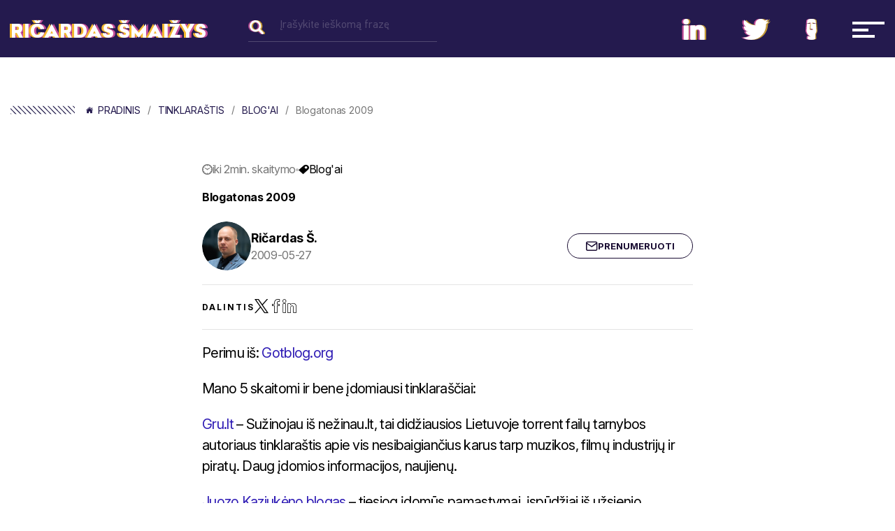

--- FILE ---
content_type: text/html; charset=UTF-8
request_url: https://www.smaizys.lt/blogas/blogatonas-2009/
body_size: 13979
content:
<!DOCTYPE html>
<html dir="ltr" lang="lt-LT" prefix="og: https://ogp.me/ns# fb: http://ogp.me/ns/fb#" class="no-js no-svg">
<head>
	<!-- Google Tag Manager -->
	<script>(function(w,d,s,l,i){w[l]=w[l]||[];w[l].push({'gtm.start':
				new Date().getTime(),event:'gtm.js'});var f=d.getElementsByTagName(s)[0],
				j=d.createElement(s),dl=l!='dataLayer'?'&l='+l:'';j.async=true;j.src=
				'https://www.googletagmanager.com/gtm.js?id='+i+dl;f.parentNode.insertBefore(j,f);
		})(window,document,'script','dataLayer','GTM-WL2JWZR');</script>
	<!-- End Google Tag Manager -->
<!-- Google tag (gtag.js) -->
<script async src="https://www.googletagmanager.com/gtag/js?id=G-QTYNJJYS2Q"></script>
<script>
  window.dataLayer = window.dataLayer || [];
  function gtag(){dataLayer.push(arguments);}
  gtag('js', new Date());

  gtag('config', 'G-QTYNJJYS2Q');
</script>
	<meta charset="UTF-8">
	<meta name="viewport" content="width=device-width, initial-scale=1">
	<title>Blogatonas 2009 - Ričardas Šmaižys</title>

		<!-- All in One SEO 4.8.1.1 - aioseo.com -->
	<meta name="description" content="Perimu iš: Gotblog.org Mano 5 skaitomi ir bene įdomiausi tinklaraščiai: Gru.lt - Sužinojau iš nežinau.lt, tai didžiausios Lietuvoje torrent failų tarnybos autoriaus tinklaraštis apie vis nesibaigiančius karus tarp muzikos, filmų industrijų ir piratų. Daug įdomios informacijos, naujienų. Juozo Kaziukėno blogas - tiesiog įdomūs pamąstymai, įspūdžiai iš užsienio. Naudinga informacija galvojantiems apie studijas užsienyje, nemažai įrašų" />
	<meta name="robots" content="max-image-preview:large" />
	<meta name="author" content="Ričardas Š."/>
	<link rel="canonical" href="https://www.smaizys.lt/blogas/blogatonas-2009/" />
	<meta name="generator" content="All in One SEO (AIOSEO) 4.8.1.1" />
		<meta property="og:locale" content="lt_LT" />
		<meta property="og:site_name" content="Ričardas Šmaižys - El. komercijos profesionalas - PrestaShop programuotojas" />
		<meta property="og:type" content="article" />
		<meta property="og:title" content="Blogatonas 2009 - Ričardas Šmaižys" />
		<meta property="og:description" content="Perimu iš: Gotblog.org Mano 5 skaitomi ir bene įdomiausi tinklaraščiai: Gru.lt - Sužinojau iš nežinau.lt, tai didžiausios Lietuvoje torrent failų tarnybos autoriaus tinklaraštis apie vis nesibaigiančius karus tarp muzikos, filmų industrijų ir piratų. Daug įdomios informacijos, naujienų. Juozo Kaziukėno blogas - tiesiog įdomūs pamąstymai, įspūdžiai iš užsienio. Naudinga informacija galvojantiems apie studijas užsienyje, nemažai įrašų" />
		<meta property="og:url" content="https://www.smaizys.lt/blogas/blogatonas-2009/" />
		<meta property="article:published_time" content="2009-05-27T11:54:23+00:00" />
		<meta property="article:modified_time" content="2009-05-27T11:55:34+00:00" />
		<meta name="twitter:card" content="summary_large_image" />
		<meta name="twitter:title" content="Blogatonas 2009 - Ričardas Šmaižys" />
		<meta name="twitter:description" content="Perimu iš: Gotblog.org Mano 5 skaitomi ir bene įdomiausi tinklaraščiai: Gru.lt - Sužinojau iš nežinau.lt, tai didžiausios Lietuvoje torrent failų tarnybos autoriaus tinklaraštis apie vis nesibaigiančius karus tarp muzikos, filmų industrijų ir piratų. Daug įdomios informacijos, naujienų. Juozo Kaziukėno blogas - tiesiog įdomūs pamąstymai, įspūdžiai iš užsienio. Naudinga informacija galvojantiems apie studijas užsienyje, nemažai įrašų" />
		<script type="application/ld+json" class="aioseo-schema">
			{"@context":"https:\/\/schema.org","@graph":[{"@type":"BlogPosting","@id":"https:\/\/www.smaizys.lt\/blogas\/blogatonas-2009\/#blogposting","name":"Blogatonas 2009 - Ri\u010dardas \u0160mai\u017eys","headline":"Blogatonas 2009","author":{"@id":"https:\/\/www.smaizys.lt\/author\/admin\/#author"},"publisher":{"@id":"https:\/\/www.smaizys.lt\/#organization"},"datePublished":"2009-05-27T13:54:23+03:00","dateModified":"2009-05-27T13:55:34+03:00","inLanguage":"lt-LT","commentCount":8,"mainEntityOfPage":{"@id":"https:\/\/www.smaizys.lt\/blogas\/blogatonas-2009\/#webpage"},"isPartOf":{"@id":"https:\/\/www.smaizys.lt\/blogas\/blogatonas-2009\/#webpage"},"articleSection":"Blog'ai, 2009, Blogatonas, \u012fdomiausi, skaitomiausi, tinklara\u0161\u010diai"},{"@type":"BreadcrumbList","@id":"https:\/\/www.smaizys.lt\/blogas\/blogatonas-2009\/#breadcrumblist","itemListElement":[{"@type":"ListItem","@id":"https:\/\/www.smaizys.lt\/#listItem","position":1,"name":"Home","item":"https:\/\/www.smaizys.lt\/","nextItem":{"@type":"ListItem","@id":"https:\/\/www.smaizys.lt\/category\/blogas\/#listItem","name":"Blog'ai"}},{"@type":"ListItem","@id":"https:\/\/www.smaizys.lt\/category\/blogas\/#listItem","position":2,"name":"Blog'ai","item":"https:\/\/www.smaizys.lt\/category\/blogas\/","nextItem":{"@type":"ListItem","@id":"https:\/\/www.smaizys.lt\/blogas\/blogatonas-2009\/#listItem","name":"Blogatonas 2009"},"previousItem":{"@type":"ListItem","@id":"https:\/\/www.smaizys.lt\/#listItem","name":"Home"}},{"@type":"ListItem","@id":"https:\/\/www.smaizys.lt\/blogas\/blogatonas-2009\/#listItem","position":3,"name":"Blogatonas 2009","previousItem":{"@type":"ListItem","@id":"https:\/\/www.smaizys.lt\/category\/blogas\/#listItem","name":"Blog'ai"}}]},{"@type":"Organization","@id":"https:\/\/www.smaizys.lt\/#organization","name":"Ri\u010dardas \u0160mai\u017eys","description":"El. komercijos profesionalas - PrestaShop programuotojas","url":"https:\/\/www.smaizys.lt\/"},{"@type":"Person","@id":"https:\/\/www.smaizys.lt\/author\/admin\/#author","url":"https:\/\/www.smaizys.lt\/author\/admin\/","name":"Ri\u010dardas \u0160.","image":{"@type":"ImageObject","@id":"https:\/\/www.smaizys.lt\/blogas\/blogatonas-2009\/#authorImage","url":"https:\/\/secure.gravatar.com\/avatar\/3b0be5e347169c60ba471bf7a55930eb?s=96&d=identicon&r=g","width":96,"height":96,"caption":"Ri\u010dardas \u0160."}},{"@type":"WebPage","@id":"https:\/\/www.smaizys.lt\/blogas\/blogatonas-2009\/#webpage","url":"https:\/\/www.smaizys.lt\/blogas\/blogatonas-2009\/","name":"Blogatonas 2009 - Ri\u010dardas \u0160mai\u017eys","description":"Perimu i\u0161: Gotblog.org Mano 5 skaitomi ir bene \u012fdomiausi tinklara\u0161\u010diai: Gru.lt - Su\u017einojau i\u0161 ne\u017einau.lt, tai did\u017eiausios Lietuvoje torrent fail\u0173 tarnybos autoriaus tinklara\u0161tis apie vis nesibaigian\u010dius karus tarp muzikos, film\u0173 industrij\u0173 ir pirat\u0173. Daug \u012fdomios informacijos, naujien\u0173. Juozo Kaziuk\u0117no blogas - tiesiog \u012fdom\u016bs pam\u0105stymai, \u012fsp\u016bd\u017eiai i\u0161 u\u017esienio. Naudinga informacija galvojantiems apie studijas u\u017esienyje, nema\u017eai \u012fra\u0161\u0173","inLanguage":"lt-LT","isPartOf":{"@id":"https:\/\/www.smaizys.lt\/#website"},"breadcrumb":{"@id":"https:\/\/www.smaizys.lt\/blogas\/blogatonas-2009\/#breadcrumblist"},"author":{"@id":"https:\/\/www.smaizys.lt\/author\/admin\/#author"},"creator":{"@id":"https:\/\/www.smaizys.lt\/author\/admin\/#author"},"datePublished":"2009-05-27T13:54:23+03:00","dateModified":"2009-05-27T13:55:34+03:00"},{"@type":"WebSite","@id":"https:\/\/www.smaizys.lt\/#website","url":"https:\/\/www.smaizys.lt\/","name":"Ri\u010dardas \u0160mai\u017eys","description":"El. komercijos profesionalas - PrestaShop programuotojas","inLanguage":"lt-LT","publisher":{"@id":"https:\/\/www.smaizys.lt\/#organization"}}]}
		</script>
		<!-- All in One SEO -->

<link rel="alternate" type="application/rss+xml" title="Ričardas Šmaižys &raquo; Įrašo „Blogatonas 2009“ komentarų RSS srautas" href="https://www.smaizys.lt/blogas/blogatonas-2009/feed/" />
<script type="text/javascript">
/* <![CDATA[ */
window._wpemojiSettings = {"baseUrl":"https:\/\/s.w.org\/images\/core\/emoji\/15.0.3\/72x72\/","ext":".png","svgUrl":"https:\/\/s.w.org\/images\/core\/emoji\/15.0.3\/svg\/","svgExt":".svg","source":{"concatemoji":"https:\/\/www.smaizys.lt\/wp-includes\/js\/wp-emoji-release.min.js?ver=6.6.4"}};
/*! This file is auto-generated */
!function(i,n){var o,s,e;function c(e){try{var t={supportTests:e,timestamp:(new Date).valueOf()};sessionStorage.setItem(o,JSON.stringify(t))}catch(e){}}function p(e,t,n){e.clearRect(0,0,e.canvas.width,e.canvas.height),e.fillText(t,0,0);var t=new Uint32Array(e.getImageData(0,0,e.canvas.width,e.canvas.height).data),r=(e.clearRect(0,0,e.canvas.width,e.canvas.height),e.fillText(n,0,0),new Uint32Array(e.getImageData(0,0,e.canvas.width,e.canvas.height).data));return t.every(function(e,t){return e===r[t]})}function u(e,t,n){switch(t){case"flag":return n(e,"\ud83c\udff3\ufe0f\u200d\u26a7\ufe0f","\ud83c\udff3\ufe0f\u200b\u26a7\ufe0f")?!1:!n(e,"\ud83c\uddfa\ud83c\uddf3","\ud83c\uddfa\u200b\ud83c\uddf3")&&!n(e,"\ud83c\udff4\udb40\udc67\udb40\udc62\udb40\udc65\udb40\udc6e\udb40\udc67\udb40\udc7f","\ud83c\udff4\u200b\udb40\udc67\u200b\udb40\udc62\u200b\udb40\udc65\u200b\udb40\udc6e\u200b\udb40\udc67\u200b\udb40\udc7f");case"emoji":return!n(e,"\ud83d\udc26\u200d\u2b1b","\ud83d\udc26\u200b\u2b1b")}return!1}function f(e,t,n){var r="undefined"!=typeof WorkerGlobalScope&&self instanceof WorkerGlobalScope?new OffscreenCanvas(300,150):i.createElement("canvas"),a=r.getContext("2d",{willReadFrequently:!0}),o=(a.textBaseline="top",a.font="600 32px Arial",{});return e.forEach(function(e){o[e]=t(a,e,n)}),o}function t(e){var t=i.createElement("script");t.src=e,t.defer=!0,i.head.appendChild(t)}"undefined"!=typeof Promise&&(o="wpEmojiSettingsSupports",s=["flag","emoji"],n.supports={everything:!0,everythingExceptFlag:!0},e=new Promise(function(e){i.addEventListener("DOMContentLoaded",e,{once:!0})}),new Promise(function(t){var n=function(){try{var e=JSON.parse(sessionStorage.getItem(o));if("object"==typeof e&&"number"==typeof e.timestamp&&(new Date).valueOf()<e.timestamp+604800&&"object"==typeof e.supportTests)return e.supportTests}catch(e){}return null}();if(!n){if("undefined"!=typeof Worker&&"undefined"!=typeof OffscreenCanvas&&"undefined"!=typeof URL&&URL.createObjectURL&&"undefined"!=typeof Blob)try{var e="postMessage("+f.toString()+"("+[JSON.stringify(s),u.toString(),p.toString()].join(",")+"));",r=new Blob([e],{type:"text/javascript"}),a=new Worker(URL.createObjectURL(r),{name:"wpTestEmojiSupports"});return void(a.onmessage=function(e){c(n=e.data),a.terminate(),t(n)})}catch(e){}c(n=f(s,u,p))}t(n)}).then(function(e){for(var t in e)n.supports[t]=e[t],n.supports.everything=n.supports.everything&&n.supports[t],"flag"!==t&&(n.supports.everythingExceptFlag=n.supports.everythingExceptFlag&&n.supports[t]);n.supports.everythingExceptFlag=n.supports.everythingExceptFlag&&!n.supports.flag,n.DOMReady=!1,n.readyCallback=function(){n.DOMReady=!0}}).then(function(){return e}).then(function(){var e;n.supports.everything||(n.readyCallback(),(e=n.source||{}).concatemoji?t(e.concatemoji):e.wpemoji&&e.twemoji&&(t(e.twemoji),t(e.wpemoji)))}))}((window,document),window._wpemojiSettings);
/* ]]> */
</script>
<style id='wp-emoji-styles-inline-css' type='text/css'>

	img.wp-smiley, img.emoji {
		display: inline !important;
		border: none !important;
		box-shadow: none !important;
		height: 1em !important;
		width: 1em !important;
		margin: 0 0.07em !important;
		vertical-align: -0.1em !important;
		background: none !important;
		padding: 0 !important;
	}
</style>
<link rel='stylesheet' id='wp-block-library-css' href='https://www.smaizys.lt/wp-includes/css/dist/block-library/style.min.css?ver=6.6.4' type='text/css' media='all' />
<style id='classic-theme-styles-inline-css' type='text/css'>
/*! This file is auto-generated */
.wp-block-button__link{color:#fff;background-color:#32373c;border-radius:9999px;box-shadow:none;text-decoration:none;padding:calc(.667em + 2px) calc(1.333em + 2px);font-size:1.125em}.wp-block-file__button{background:#32373c;color:#fff;text-decoration:none}
</style>
<style id='global-styles-inline-css' type='text/css'>
:root{--wp--preset--aspect-ratio--square: 1;--wp--preset--aspect-ratio--4-3: 4/3;--wp--preset--aspect-ratio--3-4: 3/4;--wp--preset--aspect-ratio--3-2: 3/2;--wp--preset--aspect-ratio--2-3: 2/3;--wp--preset--aspect-ratio--16-9: 16/9;--wp--preset--aspect-ratio--9-16: 9/16;--wp--preset--color--black: #000000;--wp--preset--color--cyan-bluish-gray: #abb8c3;--wp--preset--color--white: #ffffff;--wp--preset--color--pale-pink: #f78da7;--wp--preset--color--vivid-red: #cf2e2e;--wp--preset--color--luminous-vivid-orange: #ff6900;--wp--preset--color--luminous-vivid-amber: #fcb900;--wp--preset--color--light-green-cyan: #7bdcb5;--wp--preset--color--vivid-green-cyan: #00d084;--wp--preset--color--pale-cyan-blue: #8ed1fc;--wp--preset--color--vivid-cyan-blue: #0693e3;--wp--preset--color--vivid-purple: #9b51e0;--wp--preset--gradient--vivid-cyan-blue-to-vivid-purple: linear-gradient(135deg,rgba(6,147,227,1) 0%,rgb(155,81,224) 100%);--wp--preset--gradient--light-green-cyan-to-vivid-green-cyan: linear-gradient(135deg,rgb(122,220,180) 0%,rgb(0,208,130) 100%);--wp--preset--gradient--luminous-vivid-amber-to-luminous-vivid-orange: linear-gradient(135deg,rgba(252,185,0,1) 0%,rgba(255,105,0,1) 100%);--wp--preset--gradient--luminous-vivid-orange-to-vivid-red: linear-gradient(135deg,rgba(255,105,0,1) 0%,rgb(207,46,46) 100%);--wp--preset--gradient--very-light-gray-to-cyan-bluish-gray: linear-gradient(135deg,rgb(238,238,238) 0%,rgb(169,184,195) 100%);--wp--preset--gradient--cool-to-warm-spectrum: linear-gradient(135deg,rgb(74,234,220) 0%,rgb(151,120,209) 20%,rgb(207,42,186) 40%,rgb(238,44,130) 60%,rgb(251,105,98) 80%,rgb(254,248,76) 100%);--wp--preset--gradient--blush-light-purple: linear-gradient(135deg,rgb(255,206,236) 0%,rgb(152,150,240) 100%);--wp--preset--gradient--blush-bordeaux: linear-gradient(135deg,rgb(254,205,165) 0%,rgb(254,45,45) 50%,rgb(107,0,62) 100%);--wp--preset--gradient--luminous-dusk: linear-gradient(135deg,rgb(255,203,112) 0%,rgb(199,81,192) 50%,rgb(65,88,208) 100%);--wp--preset--gradient--pale-ocean: linear-gradient(135deg,rgb(255,245,203) 0%,rgb(182,227,212) 50%,rgb(51,167,181) 100%);--wp--preset--gradient--electric-grass: linear-gradient(135deg,rgb(202,248,128) 0%,rgb(113,206,126) 100%);--wp--preset--gradient--midnight: linear-gradient(135deg,rgb(2,3,129) 0%,rgb(40,116,252) 100%);--wp--preset--font-size--small: 13px;--wp--preset--font-size--medium: 20px;--wp--preset--font-size--large: 36px;--wp--preset--font-size--x-large: 42px;--wp--preset--spacing--20: 0.44rem;--wp--preset--spacing--30: 0.67rem;--wp--preset--spacing--40: 1rem;--wp--preset--spacing--50: 1.5rem;--wp--preset--spacing--60: 2.25rem;--wp--preset--spacing--70: 3.38rem;--wp--preset--spacing--80: 5.06rem;--wp--preset--shadow--natural: 6px 6px 9px rgba(0, 0, 0, 0.2);--wp--preset--shadow--deep: 12px 12px 50px rgba(0, 0, 0, 0.4);--wp--preset--shadow--sharp: 6px 6px 0px rgba(0, 0, 0, 0.2);--wp--preset--shadow--outlined: 6px 6px 0px -3px rgba(255, 255, 255, 1), 6px 6px rgba(0, 0, 0, 1);--wp--preset--shadow--crisp: 6px 6px 0px rgba(0, 0, 0, 1);}:where(.is-layout-flex){gap: 0.5em;}:where(.is-layout-grid){gap: 0.5em;}body .is-layout-flex{display: flex;}.is-layout-flex{flex-wrap: wrap;align-items: center;}.is-layout-flex > :is(*, div){margin: 0;}body .is-layout-grid{display: grid;}.is-layout-grid > :is(*, div){margin: 0;}:where(.wp-block-columns.is-layout-flex){gap: 2em;}:where(.wp-block-columns.is-layout-grid){gap: 2em;}:where(.wp-block-post-template.is-layout-flex){gap: 1.25em;}:where(.wp-block-post-template.is-layout-grid){gap: 1.25em;}.has-black-color{color: var(--wp--preset--color--black) !important;}.has-cyan-bluish-gray-color{color: var(--wp--preset--color--cyan-bluish-gray) !important;}.has-white-color{color: var(--wp--preset--color--white) !important;}.has-pale-pink-color{color: var(--wp--preset--color--pale-pink) !important;}.has-vivid-red-color{color: var(--wp--preset--color--vivid-red) !important;}.has-luminous-vivid-orange-color{color: var(--wp--preset--color--luminous-vivid-orange) !important;}.has-luminous-vivid-amber-color{color: var(--wp--preset--color--luminous-vivid-amber) !important;}.has-light-green-cyan-color{color: var(--wp--preset--color--light-green-cyan) !important;}.has-vivid-green-cyan-color{color: var(--wp--preset--color--vivid-green-cyan) !important;}.has-pale-cyan-blue-color{color: var(--wp--preset--color--pale-cyan-blue) !important;}.has-vivid-cyan-blue-color{color: var(--wp--preset--color--vivid-cyan-blue) !important;}.has-vivid-purple-color{color: var(--wp--preset--color--vivid-purple) !important;}.has-black-background-color{background-color: var(--wp--preset--color--black) !important;}.has-cyan-bluish-gray-background-color{background-color: var(--wp--preset--color--cyan-bluish-gray) !important;}.has-white-background-color{background-color: var(--wp--preset--color--white) !important;}.has-pale-pink-background-color{background-color: var(--wp--preset--color--pale-pink) !important;}.has-vivid-red-background-color{background-color: var(--wp--preset--color--vivid-red) !important;}.has-luminous-vivid-orange-background-color{background-color: var(--wp--preset--color--luminous-vivid-orange) !important;}.has-luminous-vivid-amber-background-color{background-color: var(--wp--preset--color--luminous-vivid-amber) !important;}.has-light-green-cyan-background-color{background-color: var(--wp--preset--color--light-green-cyan) !important;}.has-vivid-green-cyan-background-color{background-color: var(--wp--preset--color--vivid-green-cyan) !important;}.has-pale-cyan-blue-background-color{background-color: var(--wp--preset--color--pale-cyan-blue) !important;}.has-vivid-cyan-blue-background-color{background-color: var(--wp--preset--color--vivid-cyan-blue) !important;}.has-vivid-purple-background-color{background-color: var(--wp--preset--color--vivid-purple) !important;}.has-black-border-color{border-color: var(--wp--preset--color--black) !important;}.has-cyan-bluish-gray-border-color{border-color: var(--wp--preset--color--cyan-bluish-gray) !important;}.has-white-border-color{border-color: var(--wp--preset--color--white) !important;}.has-pale-pink-border-color{border-color: var(--wp--preset--color--pale-pink) !important;}.has-vivid-red-border-color{border-color: var(--wp--preset--color--vivid-red) !important;}.has-luminous-vivid-orange-border-color{border-color: var(--wp--preset--color--luminous-vivid-orange) !important;}.has-luminous-vivid-amber-border-color{border-color: var(--wp--preset--color--luminous-vivid-amber) !important;}.has-light-green-cyan-border-color{border-color: var(--wp--preset--color--light-green-cyan) !important;}.has-vivid-green-cyan-border-color{border-color: var(--wp--preset--color--vivid-green-cyan) !important;}.has-pale-cyan-blue-border-color{border-color: var(--wp--preset--color--pale-cyan-blue) !important;}.has-vivid-cyan-blue-border-color{border-color: var(--wp--preset--color--vivid-cyan-blue) !important;}.has-vivid-purple-border-color{border-color: var(--wp--preset--color--vivid-purple) !important;}.has-vivid-cyan-blue-to-vivid-purple-gradient-background{background: var(--wp--preset--gradient--vivid-cyan-blue-to-vivid-purple) !important;}.has-light-green-cyan-to-vivid-green-cyan-gradient-background{background: var(--wp--preset--gradient--light-green-cyan-to-vivid-green-cyan) !important;}.has-luminous-vivid-amber-to-luminous-vivid-orange-gradient-background{background: var(--wp--preset--gradient--luminous-vivid-amber-to-luminous-vivid-orange) !important;}.has-luminous-vivid-orange-to-vivid-red-gradient-background{background: var(--wp--preset--gradient--luminous-vivid-orange-to-vivid-red) !important;}.has-very-light-gray-to-cyan-bluish-gray-gradient-background{background: var(--wp--preset--gradient--very-light-gray-to-cyan-bluish-gray) !important;}.has-cool-to-warm-spectrum-gradient-background{background: var(--wp--preset--gradient--cool-to-warm-spectrum) !important;}.has-blush-light-purple-gradient-background{background: var(--wp--preset--gradient--blush-light-purple) !important;}.has-blush-bordeaux-gradient-background{background: var(--wp--preset--gradient--blush-bordeaux) !important;}.has-luminous-dusk-gradient-background{background: var(--wp--preset--gradient--luminous-dusk) !important;}.has-pale-ocean-gradient-background{background: var(--wp--preset--gradient--pale-ocean) !important;}.has-electric-grass-gradient-background{background: var(--wp--preset--gradient--electric-grass) !important;}.has-midnight-gradient-background{background: var(--wp--preset--gradient--midnight) !important;}.has-small-font-size{font-size: var(--wp--preset--font-size--small) !important;}.has-medium-font-size{font-size: var(--wp--preset--font-size--medium) !important;}.has-large-font-size{font-size: var(--wp--preset--font-size--large) !important;}.has-x-large-font-size{font-size: var(--wp--preset--font-size--x-large) !important;}
:where(.wp-block-post-template.is-layout-flex){gap: 1.25em;}:where(.wp-block-post-template.is-layout-grid){gap: 1.25em;}
:where(.wp-block-columns.is-layout-flex){gap: 2em;}:where(.wp-block-columns.is-layout-grid){gap: 2em;}
:root :where(.wp-block-pullquote){font-size: 1.5em;line-height: 1.6;}
</style>
<link rel='stylesheet' id='contact-form-7-css' href='https://www.smaizys.lt/wp-content/plugins/contact-form-7/includes/css/styles.css?ver=6.0.5' type='text/css' media='all' />
<link rel='stylesheet' id='customStyle-css' href='https://www.smaizys.lt/wp-content/themes/smaizys/assets/css/style.min.css?ver=1.0' type='text/css' media='all' />
<link rel='stylesheet' id='styleCorection-css' href='https://www.smaizys.lt/wp-content/themes/smaizys/assets/css/corectionStyle.css?ver=1.0' type='text/css' media='all' />
<style id='akismet-widget-style-inline-css' type='text/css'>

			.a-stats {
				--akismet-color-mid-green: #357b49;
				--akismet-color-white: #fff;
				--akismet-color-light-grey: #f6f7f7;

				max-width: 350px;
				width: auto;
			}

			.a-stats * {
				all: unset;
				box-sizing: border-box;
			}

			.a-stats strong {
				font-weight: 600;
			}

			.a-stats a.a-stats__link,
			.a-stats a.a-stats__link:visited,
			.a-stats a.a-stats__link:active {
				background: var(--akismet-color-mid-green);
				border: none;
				box-shadow: none;
				border-radius: 8px;
				color: var(--akismet-color-white);
				cursor: pointer;
				display: block;
				font-family: -apple-system, BlinkMacSystemFont, 'Segoe UI', 'Roboto', 'Oxygen-Sans', 'Ubuntu', 'Cantarell', 'Helvetica Neue', sans-serif;
				font-weight: 500;
				padding: 12px;
				text-align: center;
				text-decoration: none;
				transition: all 0.2s ease;
			}

			/* Extra specificity to deal with TwentyTwentyOne focus style */
			.widget .a-stats a.a-stats__link:focus {
				background: var(--akismet-color-mid-green);
				color: var(--akismet-color-white);
				text-decoration: none;
			}

			.a-stats a.a-stats__link:hover {
				filter: brightness(110%);
				box-shadow: 0 4px 12px rgba(0, 0, 0, 0.06), 0 0 2px rgba(0, 0, 0, 0.16);
			}

			.a-stats .count {
				color: var(--akismet-color-white);
				display: block;
				font-size: 1.5em;
				line-height: 1.4;
				padding: 0 13px;
				white-space: nowrap;
			}
		
</style>
<link rel='stylesheet' id='latest-posts-style-css' href='https://www.smaizys.lt/wp-content/plugins/latest-posts/assets/css/style.css?ver=1.4.4' type='text/css' media='all' />
<link rel='stylesheet' id='wp-pagenavi-css' href='https://www.smaizys.lt/wp-content/plugins/wp-pagenavi/pagenavi-css.css?ver=2.70' type='text/css' media='all' />
<link rel="https://api.w.org/" href="https://www.smaizys.lt/wp-json/" /><link rel="alternate" title="JSON" type="application/json" href="https://www.smaizys.lt/wp-json/wp/v2/posts/763" /><link rel="EditURI" type="application/rsd+xml" title="RSD" href="https://www.smaizys.lt/xmlrpc.php?rsd" />
<meta name="generator" content="WordPress 6.6.4" />
<link rel='shortlink' href='https://www.smaizys.lt/?p=763' />
<link rel="alternate" title="oEmbed (JSON)" type="application/json+oembed" href="https://www.smaizys.lt/wp-json/oembed/1.0/embed?url=https%3A%2F%2Fwww.smaizys.lt%2Fblogas%2Fblogatonas-2009%2F" />
<link rel="alternate" title="oEmbed (XML)" type="text/xml+oembed" href="https://www.smaizys.lt/wp-json/oembed/1.0/embed?url=https%3A%2F%2Fwww.smaizys.lt%2Fblogas%2Fblogatonas-2009%2F&#038;format=xml" />
<style type="text/css">.recentcomments a{display:inline !important;padding:0 !important;margin:0 !important;}</style>		<style type="text/css" id="wp-custom-css">
			.inner .body .main:before {
    top: 25px !important;
}
.blog .body, .category .body, .single .body {
    background: #fff !important;
    padding-top: 148px;
}
.blog .blog.blog--new.clearfix img.attachment-post-thumbnail.size-post-thumbnail.wp-post-image, .category .blog--new.clearfix img.attachment-post-thumbnail.size-post-thumbnail.wp-post-image {
    width: 100%;
}
.blog header.header, .category header.header, .single  header.header {
    background: #241a4e;
    padding-bottom: 20px;
}
.blog .blog__hold, .category .blog__hold {
    position: absolute;
    width: 50%;
    right: 0;
    bottom: 0;
}
.blog .blog__hold h1, .category .blog__hold h1 , .single .blog__hold h1 {
    font-size: 33px;
}
.blog .blog__hold p,.category .blog__hold p,.single .post__hold p {
    padding-bottom: 8px;
}
.blog .body .main:before, .single .body .main:before{
	content: none;
}
.blog .breadcrumb__links, .category .breadcrumb__links, .single .breadcrumb__links {
    color: #17112f;
}
.blog .aside:before, .category .aside:before {
    content: "";
    background: #f7f6fb;
}
.blog .cat__links, .category .cat__links {
    color: #241a4e;
    font-weight: 600 !important;
}
.blog #recentcomments li span a, .category #recentcomments li span a {
    color: #241a4e;
}
.single .post__text a {
    color: #241a4e;
}
.blog .tags a, .category .tags a {
    color: #241a4e;
}
.blog .tags a:hover, .category .tags a:hover, .blog .blog__items h3 a:hover, .category .blog__items h3 a:hover {
    color: #f3b92f;
}
.blog .blog__items p, .category .blog__items p, .single .post__text p, .single .post__text ul li {
    color: #6f6f6f;
}
.blog span.blog__time, .category span.blog__time {
    color: #f3b92f;
}
.blog .blog__items h3 a, .category .blog__items h3 a, .single .post__text h2 {
    color: #241a4e;
}
nav.cat ul li a, .category nav.cat ul li a {
    color: #241a4e;
}
nav.cat ul li a:hover, .category nav.cat ul li a:hover {
    color: #f3b92f;
}
.blog h2.site_headline, .category h2.site_headline {
    color: #241a4e;
}

@media (max-width: 920px){
.blog .blog__hold, .category .blog__hold {
    position: relative;
    width: 100%;
}
	
}
@media (max-width: 767px){
.blog .breadcrumb, .category .breadcrumb, .single .breadcrumb {
    display: block;
}
.blog .breadcrumb, .category .breadcrumb, .single .breadcrumb {
    max-width: 100%;
    padding: 5px;
    position: relative;
    float: left;
}
.blog .search, .category .search, .single .search {
    width: 100%;
    max-width: 100%;
    margin: 0;
    position: relative;
    float: left;
}
}
.single h2.blog__headline{
	color: #241a4e;
}
.single .blog--similar:before{
	background: #f7f6fb !important;
}
.single .blog li.blog__items h3 {
    color: #241a4e;
}
.single .share__links [class^=icon-] {
    color: #9a96ab;
}
.single .share h5 {
    color: #9a96ab;
}
.single .post__hold {
    position: relative;
    background: none;
	    padding-left: 0;
    padding-bottom: 0px;
}
.single .post__hold h1 {
    color: #241a4e;
}
.single .post__body h2,.single .post__body h3,.single .post__body h4,.single .post__body h5,.single .post__body h1 {
	color: #241a4e;
}
.single .comments_list__author_name, .single .comments_list__reply {
    color: #241a4e;
}
.single  .post__body.clearfix {
    padding: 0;
}
.single .post__info:before {
content: none !important;
}
.single textarea#comment {
    border: 1px solid #6f6f6f;
    border-radius: 5px;
}
.single p.logged-in-as a {
    color: #241a4e;
}
.single .post__info.clearfix {
    margin-bottom: 18px;
}
@media screen and (max-width:767px){
.site_logo {
  display: block !important;
}
	.nav_top__items {
  margin: 27px 0 0 20px;
	}
}
@media screen and (max-width:575px){
	.nav_top {
  float: left;
  width: 100%;
}
}
.home .blog .blog__items p {
    color: #fff;
}
.single .comments_list__items p {
    color: #6f6f6f;
}
.single .comments_list__items{
	background: #f7f6fb;
}
div#comments:before {
    width: 100vw;
    content: "";
    background: rgb(247 246 251);
    position: absolute;
    top: 0;
    left: 0;
    bottom: 0;
}
div#comments {
    position: relative;
}
.single ol:not([class]) li:before {
    color: #cfc2cc;
    content: counter(li) ".";
    counter-increment: li;
    top: 0;
    left: -20px;
}
.single h1 {
    color: #241a4e;
}
input:not([type=checkbox]):not([type=radio]):not([type=button]):not([type=reset]):not([type=submit]):not(.search__input), textarea {
    border: 1px solid #6f6f6f;
    border-radius: 5px;
}		</style>
		
<!-- START - Open Graph and Twitter Card Tags 3.3.5 -->
 <!-- Facebook Open Graph -->
  <meta property="og:locale" content="lt_LT"/>
  <meta property="og:site_name" content="Ričardas Šmaižys"/>
  <meta property="og:title" content="Blogatonas 2009"/>
  <meta property="og:url" content="https://www.smaizys.lt/blogas/blogatonas-2009/"/>
  <meta property="og:type" content="article"/>
  <meta property="og:description" content="Perimu iš: Gotblog.org

Mano 5 skaitomi ir bene įdomiausi tinklaraščiai:

Gru.lt - Sužinojau iš nežinau.lt, tai didžiausios Lietuvoje torrent failų tarnybos autoriaus tinklaraštis apie vis nesibaigiančius karus tarp muzikos, filmų industrijų ir piratų. Daug įdomios informacijos, naujienų.

Juozo Kaziukėno blogas - tiesiog įdomūs pamąstymai, įspūdžiai iš užsienio. Naudinga informacija galvojantiems apie studijas užsienyje, nemažai įrašų ir apie pačias informacines technologijas.

Radiocool - ir taip populiarus tinklaraštis, tačiau vis dėlto nuolat atnaujinamas su daugybe linksmų ir įdomių istorijų apie IT, nepamirštant ir patarimų, subtilybių.

Burgis.lt - KTUG direktoriaus, buvusio žurnalo „Kompiuterija“ redaktoriaus tinklaraštis. Jame labai daug asmeniškumų, nuotraukų, pastebėjimų. Tačiau labiausiai sudomina ironiška, kartais net pitoka nuomonė apie švietimą, moksleivius ar tiesiog eilinius gyvenimo nutykimus.

Neeadhead.lt - vienas geriausių foto tinklaraščių, mano nuomone. Žinoma, norėtųsi daugiau nuotraukų, daugiau vaizdų, tačiau ne visada autorius turi laiko ar noro (na, čia jau aš tikrai nežinau kaip yra iš tikrųjų). Neseniai atsinaujinęs ir pasikeitęs.

Šis Blogatonas 2009 privertė pasižvalgyti po lietuviškų blog&#039;ų sąrašą mano RSS skaityklėje ir, deja, pastebėjau, kad daugelis jų laabi retai atnaujinami, kiti tyli jau metus ir ilgiau su tam tikromis išimtimis. Nors ir pats pastaruoju metu laikausi nejaukios tylos, norėtųsi sulaukti daugiau įrašų iš anksčiau tikrai patikusių tinklaraščių tokių kaip: tikra.info, kubikas.lt, tio.lt, INTERNETAS_LT."/>
  <meta property="article:published_time" content="2009-05-27T13:54:23+03:00"/>
  <meta property="article:modified_time" content="2009-05-27T13:55:34+03:00" />
  <meta property="og:updated_time" content="2009-05-27T13:55:34+03:00" />
  <meta property="article:section" content="Blog&#039;ai"/>
  <meta property="article:publisher" content="https://www.facebook.com/ricardasSmaizys"/>
 <!-- Google+ / Schema.org -->
  <meta itemprop="name" content="Blogatonas 2009"/>
  <meta itemprop="headline" content="Blogatonas 2009"/>
  <meta itemprop="description" content="Perimu iš: Gotblog.org

Mano 5 skaitomi ir bene įdomiausi tinklaraščiai:

Gru.lt - Sužinojau iš nežinau.lt, tai didžiausios Lietuvoje torrent failų tarnybos autoriaus tinklaraštis apie vis nesibaigiančius karus tarp muzikos, filmų industrijų ir piratų. Daug įdomios informacijos, naujienų.

Juozo Kaziukėno blogas - tiesiog įdomūs pamąstymai, įspūdžiai iš užsienio. Naudinga informacija galvojantiems apie studijas užsienyje, nemažai įrašų ir apie pačias informacines technologijas.

Radiocool - ir taip populiarus tinklaraštis, tačiau vis dėlto nuolat atnaujinamas su daugybe linksmų ir įdomių istorijų apie IT, nepamirštant ir patarimų, subtilybių.

Burgis.lt - KTUG direktoriaus, buvusio žurnalo „Kompiuterija“ redaktoriaus tinklaraštis. Jame labai daug asmeniškumų, nuotraukų, pastebėjimų. Tačiau labiausiai sudomina ironiška, kartais net pitoka nuomonė apie švietimą, moksleivius ar tiesiog eilinius gyvenimo nutykimus.

Neeadhead.lt - vienas geriausių foto tinklaraščių, mano nuomone. Žinoma, norėtųsi daugiau nuotraukų, daugiau vaizdų, tačiau ne visada autorius turi laiko ar noro (na, čia jau aš tikrai nežinau kaip yra iš tikrųjų). Neseniai atsinaujinęs ir pasikeitęs.

Šis Blogatonas 2009 privertė pasižvalgyti po lietuviškų blog&#039;ų sąrašą mano RSS skaityklėje ir, deja, pastebėjau, kad daugelis jų laabi retai atnaujinami, kiti tyli jau metus ir ilgiau su tam tikromis išimtimis. Nors ir pats pastaruoju metu laikausi nejaukios tylos, norėtųsi sulaukti daugiau įrašų iš anksčiau tikrai patikusių tinklaraščių tokių kaip: tikra.info, kubikas.lt, tio.lt, INTERNETAS_LT."/>
  <meta itemprop="datePublished" content="2009-05-27"/>
  <meta itemprop="dateModified" content="2009-05-27T13:55:34+03:00" />
  <meta itemprop="author" content="Ričardas Š."/>
  <!--<meta itemprop="publisher" content="Ričardas Šmaižys"/>--> <!-- To solve: The attribute publisher.itemtype has an invalid value -->
 <!-- Twitter Cards -->
  <meta name="twitter:title" content="Blogatonas 2009"/>
  <meta name="twitter:url" content="https://www.smaizys.lt/blogas/blogatonas-2009/"/>
  <meta name="twitter:description" content="Perimu iš: Gotblog.org

Mano 5 skaitomi ir bene įdomiausi tinklaraščiai:

Gru.lt - Sužinojau iš nežinau.lt, tai didžiausios Lietuvoje torrent failų tarnybos autoriaus tinklaraštis apie vis nesibaigiančius karus tarp muzikos, filmų industrijų ir piratų. Daug įdomios informacijos, naujienų.

Juozo Kaziukėno blogas - tiesiog įdomūs pamąstymai, įspūdžiai iš užsienio. Naudinga informacija galvojantiems apie studijas užsienyje, nemažai įrašų ir apie pačias informacines technologijas.

Radiocool - ir taip populiarus tinklaraštis, tačiau vis dėlto nuolat atnaujinamas su daugybe linksmų ir įdomių istorijų apie IT, nepamirštant ir patarimų, subtilybių.

Burgis.lt - KTUG direktoriaus, buvusio žurnalo „Kompiuterija“ redaktoriaus tinklaraštis. Jame labai daug asmeniškumų, nuotraukų, pastebėjimų. Tačiau labiausiai sudomina ironiška, kartais net pitoka nuomonė apie švietimą, moksleivius ar tiesiog eilinius gyvenimo nutykimus.

Neeadhead.lt - vienas geriausių foto tinklaraščių, mano nuomone. Žinoma, norėtųsi daugiau nuotraukų, daugiau vaizdų, tačiau ne visada autorius turi laiko ar noro (na, čia jau aš tikrai nežinau kaip yra iš tikrųjų). Neseniai atsinaujinęs ir pasikeitęs.

Šis Blogatonas 2009 privertė pasižvalgyti po lietuviškų blog&#039;ų sąrašą mano RSS skaityklėje ir, deja, pastebėjau, kad daugelis jų laabi retai atnaujinami, kiti tyli jau metus ir ilgiau su tam tikromis išimtimis. Nors ir pats pastaruoju metu laikausi nejaukios tylos, norėtųsi sulaukti daugiau įrašų iš anksčiau tikrai patikusių tinklaraščių tokių kaip: tikra.info, kubikas.lt, tio.lt, INTERNETAS_LT."/>
  <meta name="twitter:card" content="summary_large_image"/>
  <meta name="twitter:site" content="@rsmaizys"/>
 <!-- SEO -->
 <!-- Misc. tags -->
 <!-- is_singular -->
<!-- END - Open Graph and Twitter Card Tags 3.3.5 -->
	
	<link rel="preconnect" href="https://fonts.googleapis.com">
<link rel="preconnect" href="https://fonts.gstatic.com" crossorigin>
<link href="https://fonts.googleapis.com/css2?family=Inter:ital,opsz,wght@0,14..32,100..900;1,14..32,100..900&display=swap" rel="stylesheet">
	<script type="text/javascript">
		var template_url = 'https://www.smaizys.lt/wp-admin//admin-ajax.php';
	</script>
	<script type="text/javascript">
		(function(c,l,a,r,i,t,y){
			c[a]=c[a]||function(){(c[a].q=c[a].q||[]).push(arguments)};
			t=l.createElement(r);t.async=1;t.src="https://www.clarity.ms/tag/"+i;
			y=l.getElementsByTagName(r)[0];y.parentNode.insertBefore(t,y);
		})(window, document, "clarity", "script", "ow1c5038g7");
	</script>
</head>

<body class="post-template-default single single-post postid-763 single-format-standard inner">

	<div class="wrapper clearfix">
		<header class="header">
			<div class="main clearfix">
				<a alt="El. komercijos konsultantas Ričardas Šmaižys" href="https://www.smaizys.lt" class="site_logo">Ričardas Šmaižys</a>				
<form role="search" method="get" class="main-search clearfix" action="https://www.smaizys.lt/">

  <img src=https://www.smaizys.lt/wp-content/themes/smaizys/assets/img/search.svg alt="" class="main-search__icon">

  <label for="search" class="main-search__label">Įrašykite ieškomą frazę</label>

  <input id="search" type="search" class="main-search__input" placeholder="" value="" name="s" />

  <button type="submit" class="main-search__btn"><i aria-hidden="true" class="icon-arrow"></i></button>

</form>									<!-- template-parts/navigation/navigation-social.php -->
					<nav class="nav_top">
    <ul class="clearfix"><li id="menu-item-2430" class="nav_top__items menu-item menu-item-type-custom menu-item-object-custom menu-item-2430 has-image"><span class="nav_top__links"><a target="_blank" rel="noopener" href="https://www.linkedin.com/in/rsmaizys/"><img src="https://www.smaizys.lt/wp-content/uploads/2018/11/in-2.svg" class="attachment-full size-full wp-post-image" alt="in" title="in" decoding="async" /></a></span ></li>
<li id="menu-item-2432" class="nav_top__items menu-item menu-item-type-custom menu-item-object-custom menu-item-2432 has-image"><span class="nav_top__links"><a target="_blank" rel="noopener" href="https://twitter.com/richardsmaizys"><img src="https://www.smaizys.lt/wp-content/uploads/2018/11/twitter-2.svg" class="attachment-full size-full wp-post-image" alt="twitter" title="twitter" decoding="async" /></a></span ></li>
<li id="menu-item-2434" class="nav_top__items menu-item menu-item-type-custom menu-item-object-custom menu-item-2434 has-image"><span class="nav_top__links"><a target="_blank" rel="noopener" href="https://prestarock.com/"><img src="https://www.smaizys.lt/wp-content/uploads/2018/11/presta-1.svg" class="attachment-full size-full wp-post-image" alt="PrestaRock" title="PrestaRock" decoding="async" /></a></span ></li>
<li class="nav_top__items"><a href="#nav" class="nav_top__links nav-js dropdown-link-js" aria-label="Navigacija"><img src="https://www.smaizys.lt/wp-content/themes/smaizys/assets/img/menu.svg" alt=""></a></li></ul>   
</nav>													<!--  template-parts/navigation/navigation-top.php -->
					<nav class="nav_drop dropdown-js" id="nav">
	<div class="nav_drop__holder">
	  <div class="main">
			<a href="#nav" class="nav_drop__close nav-js dropdown-link-js" aria-label="Uždaryti navigacija"><i aria-hidden="true" class="icon-close"></i></a>
		</div>
		<ul id="menu-top-meniu" class="nav_drop__list clearfix"><li id="menu-item-2458" class="menu-item menu-item-type-post_type menu-item-object-page menu-item-2458"><span class="nav_drop__links"><a href="https://www.smaizys.lt/apie-ricardas-smaizys/">Apie mane</a></span ></li>
<li id="menu-item-2437" class="menu-item menu-item-type-post_type menu-item-object-page current_page_parent menu-item-2437"><span class="nav_drop__links"><a href="https://www.smaizys.lt/tinklarastis/">Tinklaraštis</a></span ></li>
<li id="menu-item-2467" class="btn btn--reverse menu-item menu-item-type-post_type menu-item-object-page menu-item-2467"><span class="nav_drop__links"><a href="https://www.smaizys.lt/kaip-padidinti-el-parduotuves-pardavimus/">Kaip padidinti pardavimus?</a></span ></li>
<li id="menu-item-3274" class="menu-item menu-item-type-post_type menu-item-object-page menu-item-3274"><span class="nav_drop__links"><a href="https://www.smaizys.lt/kaip-savo-imoneje-idiegti-atsiperkancius-dirbtinio-intelekto-sprendimus-atsako-it-vadovas-ekspertas-ricardas-smaizys/">Kaip pritaikyti dirbtinį intelektą?</a></span ></li>
<li id="menu-item-2114" class="menu-item menu-item-type-post_type menu-item-object-page menu-item-2114"><span class="nav_drop__links"><a href="https://www.smaizys.lt/kontaktai/">Kontaktai</a></span ></li>
<li id="menu-item-2113" class="menu-item menu-item-type-custom menu-item-object-custom menu-item-2113"><span class="nav_drop__links"><a href="http://www.smaizys.com">In English</a></span ></li>
</ul>	</div>
</nav>
							</div>
		</header>

<main class="body">
  <div class="main">
    
<ul id="breadcrumb" class=" breadcrumb clearfix "><li class=" breadcrumb__items "><a class=" breadcrumb__links " href="https://www.smaizys.lt"><i aria-hidden="true" class="icon-home"></i>Pradinis</a></li><li class=" breadcrumb__items "><a class=" breadcrumb__links " href="https://www.smaizys.lt/tinklarastis/">Tinklaraštis</a></li><li class=" breadcrumb__items "><a class=" breadcrumb__links " href="https://www.smaizys.lt/category/blogas/">Blog'ai</a></li><li class=" active  breadcrumb__items ">Blogatonas 2009</li></ul>

<section class="content clearfix">


  <div class="post__info clearfix">

   
    <div class="post__hold">

      <div class="post__hold__row">
        <span class="blog__time"><i aria-hidden="true" class="icon-clock"></i> iki 2min. skaitymo</span> <span class="blog__dot"></span> <span class="blog__tag"><i aria-hidden="true" class="icon-tag"></i> <a href="https://www.smaizys.lt/category/blogas/" rel="category tag">Blog'ai</a></span>
      </div>

      <h1>Blogatonas 2009</h1>

      <div class="blog__author">
        <div class="blog__author__text">
          <a href="#" class="blog__author__avatar"><img src="https://www.smaizys.lt/wp-content/themes/smaizys/assets/img/avatar.jpg" alt=""></a>
          <div class="clearfix">
            <h5 class="blog__author__name"><a href="#">Ričardas Š.</a></h5>
            <span class="blog__author__date">2009-05-27</span>
          </div>
        </div>
        <a href="#" class="btn"><i class="icon-mail" aria-hidden="true"></i>Prenumeruoti</a>
      </div>

    </div>

    
    <div class="share">

      <h5>Dalintis</h5>

      <ul class="share__list">

        <li class="share__items ">

          <a id="ls-button-widget-link-sb_button_widget-4" class=" customer_share share__links " href="https://twitter.com/intent/tweet?url=https%3A%2F%2Fwww.smaizys.lt%2Fblogas%2Fblogatonas-2009%2F" target="_blank">

            <i aria-hidden="true" class="icon-twitter"></i>

          </a>

        </li>

        <li class="share__items ">

          <a id="ls-button-widget-link-sb_button_widget-3" class=" customer_share share__links " href="https://www.facebook.com/sharer.php?u=https%3A%2F%2Fwww.smaizys.lt%2Fblogas%2Fblogatonas-2009%2F" target="_blank">

            <i aria-hidden="true" class="icon-facebook"></i>

          </a>

        </li>

        <li class="share__items ">

          <a id="ls-button-widget-link-sb_button_widget-2" class=" customer_share share__links " href="http://www.linkedin.com/shareArticle?mini=true&url=https%3A%2F%2Fwww.smaizys.lt%2Fblogas%2Fblogatonas-2009%2F" target="_blank">

            <i aria-hidden="true" class="icon-linkedin"></i>

          </a>

        </li>

      </ul>

    </div>

    
  </div>

  <div class="post__body clearfix">

    <div class="post__text">

      <p>Perimu iš: <a href="http://www.gotblog.org/uncategorized/blogotonas-2009/comment-page-1/#comment-3249">Gotblog.org</a></p>
<p>Mano 5 skaitomi ir bene įdomiausi tinklaraščiai:</p>
<p><a href="http://gru.lt">Gru.lt</a> &#8211; Sužinojau iš nežinau.lt, tai didžiausios Lietuvoje torrent failų tarnybos autoriaus tinklaraštis apie vis nesibaigiančius karus tarp muzikos, filmų industrijų ir piratų. Daug įdomios informacijos, naujienų.</p>
<p><a href="http://blog.juokaz.com/">Juozo Kaziukėno blogas</a> &#8211; tiesiog įdomūs pamąstymai, įspūdžiai iš užsienio. Naudinga informacija galvojantiems apie studijas užsienyje, nemažai įrašų ir apie pačias informacines technologijas.</p>
<p><a href="http://www.radiocool.lt">Radiocool</a> &#8211; ir taip populiarus tinklaraštis, tačiau vis dėlto nuolat atnaujinamas su daugybe linksmų ir įdomių istorijų apie IT, nepamirštant ir patarimų, subtilybių.</p>
<p><a href="http://burgis.lt">Burgis.lt</a> &#8211; KTUG direktoriaus, buvusio žurnalo „Kompiuterija“ redaktoriaus tinklaraštis. Jame labai daug asmeniškumų, nuotraukų, pastebėjimų. Tačiau labiausiai sudomina ironiška, kartais net pitoka nuomonė apie švietimą, moksleivius ar tiesiog eilinius gyvenimo nutykimus.</p>
<p><a href="http://needhead.lt">Neeadhead.lt</a> &#8211; vienas geriausių foto tinklaraščių, mano nuomone. Žinoma, norėtųsi daugiau nuotraukų, daugiau vaizdų, tačiau ne visada autorius turi laiko ar noro (na, čia jau aš tikrai nežinau kaip yra iš tikrųjų). Neseniai atsinaujinęs ir pasikeitęs.</p>
<p>Šis <a href="http://www.nezinau.lt/blogatonas-2009-pakartojam">Blogatonas 2009</a> privertė pasižvalgyti po lietuviškų blog&#8217;ų sąrašą mano RSS skaityklėje ir, deja, pastebėjau, kad daugelis jų laabi retai atnaujinami, kiti tyli jau metus ir ilgiau su tam tikromis išimtimis. Nors ir pats pastaruoju metu laikausi nejaukios tylos, norėtųsi sulaukti daugiau įrašų iš anksčiau tikrai patikusių tinklaraščių tokių kaip: <a href="http://tikra.info">tikra.info</a>, <a href="http://kubikas.lt">kubikas.lt</a>, <a href="http://tio.lt">tio.lt</a>, <a href="http://internetas.blogas.lt/">INTERNETAS_LT</a>.</p>

    </div>

	<!---
    <form action="#" class="post__download">
      <h2>Parsisiųskite dokumentą</h2>
      <div class="post__download__field">
        <label for="id-062700" class="comments_form__label">Jūsų vardas</label>
        <input id="id-062700" name="doc" type="text" value="" required>
      </div>
      <div class="post__download__field post__download__field--checkbox">
        <input type="checkbox" name="checkbox" id="id-062701">
        <label for="id-062701">Sutinku su <a href="#">privatumo politika</a></label>
      </div>
      <button type="submit" class="btn btn--reverse btn--big">Parsisiųsti</button>
      <ul class="post__download__list">
        <li class="post__download__list__items"><i class="icon-check-circle" aria-hidden="true"></i>Kas yra įmonės kultūra ir apie ką ji, šiame savo ir įmonės gyvavimo</li>
        <li class="post__download__list__items"><i class="icon-check-circle" aria-hidden="true"></i>To paties norėjau ir aš – kad mano darbuotojai</li>
      </ul>
    </form>
	
	--->

    <hr>

    <form action="#" class="post__newsletter">
      <div class="post__newsletter__hold">
        <h2>Prenumeruokite <span class="text-color-deco">naujienlaiškį!</span></h2>
        <p>Gaukite naujausius įrašus į savo el. paštą</p>
      </div>
      <button type="submit" class="btn btn--reverse btn--big"><i class="icon-mail" aria-hidden="true"></i>Prenumeruoti</button>
    </form>

  </div>

</section>


    




    


<div id="comments" class="comments-area">



	




		<div id="respond" class="comment-respond">
		<h3 id="reply-title" class="comment-reply-title"> <small><a rel="nofollow" id="cancel-comment-reply-link" href="/blogas/blogatonas-2009/#respond" style="display:none;">Atšaukti atsakymą</a></small></h3><form action="https://www.smaizys.lt/wp-comments-post.php" method="post" id="commentform" class="comments_container comments-form-js clearfix aos-init" novalidate><h2 class="blog__headline">Rašykite komentarą</h2>

											<div class="comments__hold clearfix">

												<ul class="comments_form comments_form--right clearfix">

													<li class="comments_form__items">

														<label class="comments_form__label" for="comment">Komentaras</label>

														<textarea id="comment" name="comment"  required></textarea>

													</li>

													<li class="comments_form__items">

														<button type="submit" class="btn btn--reverse btn--big fr">Palikti komentarą</button>

													</li>

												</ul><ul class="comments_form comments_form--left clearfix">

																			<li class="comments_form__items"><label for="author" class="comments_form__label">Jūsų vardas</label> <input id="author" name="author" type="text" value="" required />

																			</li>
<li class="comments_form__items">

																				<label for="email" class="comments_form__label">El. pašto adresas</label> <input id="email" name="email" type="text" value="" required />

																			</li>
<li class="comments_form__items">

																				<label for="url" class="comments_form__label">Svetainė</label><input id="url" name="url" type="text" value=""/>

																			</li>

																		</ul>

																	</div>
<p class="form-submit"> <input type='hidden' name='comment_post_ID' value='763' id='comment_post_ID' />
<input type='hidden' name='comment_parent' id='comment_parent' value='0' />
</p><p style="display: none;"><input type="hidden" id="akismet_comment_nonce" name="akismet_comment_nonce" value="4e8c451093" /></p><p style="display: none !important;" class="akismet-fields-container" data-prefix="ak_"><label>&#916;<textarea name="ak_hp_textarea" cols="45" rows="8" maxlength="100"></textarea></label><input type="hidden" id="ak_js_1" name="ak_js" value="216"/><script>document.getElementById( "ak_js_1" ).setAttribute( "value", ( new Date() ).getTime() );</script></p></form>	</div><!-- #respond -->
	


	


		<section class="comments_container clearfix" data-aos="fade-up">



			<h2 class="blog__headline">Komentarai</h2>



			<ul class="comments_list comments__hold">

				</ul><ul class=" comments_list comments__hold ">
<li class="comments_list__items" id="li-comment-1963">

  <div id="comment-1963" class="comments_list__author">

    <span class="comments_list__author_avatar">

      <img alt='' src='https://secure.gravatar.com/avatar/da04cdddab9448786ff45bad1aa94588?s=70&#038;d=identicon&#038;r=g' srcset='https://secure.gravatar.com/avatar/da04cdddab9448786ff45bad1aa94588?s=140&#038;d=identicon&#038;r=g 2x' class='avatar avatar-70 photo' height='70' width='70' decoding='async'/>
    </span>

    <div class="comments_list__author_text">

      <span class="comments_list__author_name">

        Rimantas
      </span>

      <div class="blog__meta">

        <i aria-hidden="true" class="icon-calendar"></i>

        27 gegužės, 2009
        <span>/</span>

        13:56
      </div>

    </div>

  </div>

  
  <a rel='nofollow' class='comments_list__reply' href='#comment-1963' data-commentid="1963" data-postid="763" data-belowelement="comment-1963" data-respondelement="respond" data-replyto="Atsakyti į Rimantas komentarą" aria-label='Atsakyti į Rimantas komentarą'><i aria-hidden="true" class="icon-reply"></i> Atsakyti</a>
  
  <p><p>keliaujam toliau <a href="http://c-4.lt/blogatonas_2009" rel="nofollow ugc">http://c-4.lt/blogatonas_2009</a></p>
</p>

  </li><!-- #comment-## -->
</ul><ul class=" comments_list comments__hold ">
<li class="comments_list__items" id="li-comment-1964">

  <div id="comment-1964" class="comments_list__author">

    <span class="comments_list__author_avatar">

      
    </span>

    <div class="comments_list__author_text">

      <span class="comments_list__author_name">

        Blogotonas 2009 | GotBlog.Org
      </span>

      <div class="blog__meta">

        <i aria-hidden="true" class="icon-calendar"></i>

        27 gegužės, 2009
        <span>/</span>

        13:57
      </div>

    </div>

  </div>

  
  <a rel='nofollow' class='comments_list__reply' href='#comment-1964' data-commentid="1964" data-postid="763" data-belowelement="comment-1964" data-respondelement="respond" data-replyto="Atsakyti į Blogotonas 2009 | GotBlog.Org komentarą" aria-label='Atsakyti į Blogotonas 2009 | GotBlog.Org komentarą'><i aria-hidden="true" class="icon-reply"></i> Atsakyti</a>
  
  <p><p>[&#8230;] Peremiau iš shiny ir keliauja pas Ričardą. [&#8230;]</p>
</p>

  </li><!-- #comment-## -->
</ul><ul class=" comments_list comments__hold ">
<li class="comments_list__items" id="li-comment-1965">

  <div id="comment-1965" class="comments_list__author">

    <span class="comments_list__author_avatar">

      <img alt='' src='https://secure.gravatar.com/avatar/da04cdddab9448786ff45bad1aa94588?s=70&#038;d=identicon&#038;r=g' srcset='https://secure.gravatar.com/avatar/da04cdddab9448786ff45bad1aa94588?s=140&#038;d=identicon&#038;r=g 2x' class='avatar avatar-70 photo' height='70' width='70' decoding='async'/>
    </span>

    <div class="comments_list__author_text">

      <span class="comments_list__author_name">

        Rimantas
      </span>

      <div class="blog__meta">

        <i aria-hidden="true" class="icon-calendar"></i>

        27 gegužės, 2009
        <span>/</span>

        14:02
      </div>

    </div>

  </div>

  
  <a rel='nofollow' class='comments_list__reply' href='#comment-1965' data-commentid="1965" data-postid="763" data-belowelement="comment-1965" data-respondelement="respond" data-replyto="Atsakyti į Rimantas komentarą" aria-label='Atsakyti į Rimantas komentarą'><i aria-hidden="true" class="icon-reply"></i> Atsakyti</a>
  
  <p><p>tai kaip čia su tuo moderavimu?</p>
</p>

  </li><!-- #comment-## -->
</ul><ul class=" comments_list comments__hold ">
<li class="comments_list__items" id="li-comment-1966">

  <div id="comment-1966" class="comments_list__author">

    <span class="comments_list__author_avatar">

      <img alt='' src='https://secure.gravatar.com/avatar/3b0be5e347169c60ba471bf7a55930eb?s=70&#038;d=identicon&#038;r=g' srcset='https://secure.gravatar.com/avatar/3b0be5e347169c60ba471bf7a55930eb?s=140&#038;d=identicon&#038;r=g 2x' class='avatar avatar-70 photo' height='70' width='70' loading='lazy' decoding='async'/>
    </span>

    <div class="comments_list__author_text">

      <span class="comments_list__author_name">

        Ričardas Š.
      </span>

      <div class="blog__meta">

        <i aria-hidden="true" class="icon-calendar"></i>

        27 gegužės, 2009
        <span>/</span>

        14:06
      </div>

    </div>

  </div>

  
  <a rel='nofollow' class='comments_list__reply' href='#comment-1966' data-commentid="1966" data-postid="763" data-belowelement="comment-1966" data-respondelement="respond" data-replyto="Atsakyti į Ričardas Š. komentarą" aria-label='Atsakyti į Ričardas Š. komentarą'><i aria-hidden="true" class="icon-reply"></i> Atsakyti</a>
  
  <p><p>O kas blogai?</p>
</p>

  </li><!-- #comment-## -->
</ul><ul class=" comments_list comments__hold ">
<li class="comments_list__items" id="li-comment-1970">

  <div id="comment-1970" class="comments_list__author">

    <span class="comments_list__author_avatar">

      <img alt='' src='https://secure.gravatar.com/avatar/da04cdddab9448786ff45bad1aa94588?s=70&#038;d=identicon&#038;r=g' srcset='https://secure.gravatar.com/avatar/da04cdddab9448786ff45bad1aa94588?s=140&#038;d=identicon&#038;r=g 2x' class='avatar avatar-70 photo' height='70' width='70' loading='lazy' decoding='async'/>
    </span>

    <div class="comments_list__author_text">

      <span class="comments_list__author_name">

        Rimantas
      </span>

      <div class="blog__meta">

        <i aria-hidden="true" class="icon-calendar"></i>

        27 gegužės, 2009
        <span>/</span>

        14:36
      </div>

    </div>

  </div>

  
  <a rel='nofollow' class='comments_list__reply' href='#comment-1970' data-commentid="1970" data-postid="763" data-belowelement="comment-1970" data-respondelement="respond" data-replyto="Atsakyti į Rimantas komentarą" aria-label='Atsakyti į Rimantas komentarą'><i aria-hidden="true" class="icon-reply"></i> Atsakyti</a>
  
  <p><p>:) nieko tokio, gal mano naršyklė neveikia kaip turėtų.</p>
</p>

  </li><!-- #comment-## -->
</ul><ul class=" comments_list comments__hold ">
<li class="comments_list__items" id="li-comment-1971">

  <div id="comment-1971" class="comments_list__author">

    <span class="comments_list__author_avatar">

      
    </span>

    <div class="comments_list__author_text">

      <span class="comments_list__author_name">

        Blogatonas 2009 | Rimanto žurnalas
      </span>

      <div class="blog__meta">

        <i aria-hidden="true" class="icon-calendar"></i>

        27 gegužės, 2009
        <span>/</span>

        14:36
      </div>

    </div>

  </div>

  
  <a rel='nofollow' class='comments_list__reply' href='#comment-1971' data-commentid="1971" data-postid="763" data-belowelement="comment-1971" data-respondelement="respond" data-replyto="Atsakyti į Blogatonas 2009 | Rimanto žurnalas komentarą" aria-label='Atsakyti į Blogatonas 2009 | Rimanto žurnalas komentarą'><i aria-hidden="true" class="icon-reply"></i> Atsakyti</a>
  
  <p><p>[&#8230;] &nbsp;perimta i&scaron; <a href="http://www.smaizys.lt/blogas/blogatonas-2009/" rel="ugc">http://www.smaizys.lt/blogas/blogatonas-2009/</a> [&#8230;]</p>
</p>

  </li><!-- #comment-## -->
</ul><ul class=" comments_list comments__hold ">
<li class="comments_list__items" id="li-comment-1972">

  <div id="comment-1972" class="comments_list__author">

    <span class="comments_list__author_avatar">

      <img alt='' src='https://secure.gravatar.com/avatar/9e594e4dec0567114786b595cd1e80d6?s=70&#038;d=identicon&#038;r=g' srcset='https://secure.gravatar.com/avatar/9e594e4dec0567114786b595cd1e80d6?s=140&#038;d=identicon&#038;r=g 2x' class='avatar avatar-70 photo' height='70' width='70' loading='lazy' decoding='async'/>
    </span>

    <div class="comments_list__author_text">

      <span class="comments_list__author_name">

        Karolis Pocius
      </span>

      <div class="blog__meta">

        <i aria-hidden="true" class="icon-calendar"></i>

        27 gegužės, 2009
        <span>/</span>

        14:50
      </div>

    </div>

  </div>

  
  <a rel='nofollow' class='comments_list__reply' href='#comment-1972' data-commentid="1972" data-postid="763" data-belowelement="comment-1972" data-respondelement="respond" data-replyto="Atsakyti į Karolis Pocius komentarą" aria-label='Atsakyti į Karolis Pocius komentarą'><i aria-hidden="true" class="icon-reply"></i> Atsakyti</a>
  
  <p><p>Taigi Internetas_LT jau užsilenkė su visam.</p>
</p>

  </li><!-- #comment-## -->
</ul><ul class=" comments_list comments__hold ">
<li class="comments_list__items" id="li-comment-1973">

  <div id="comment-1973" class="comments_list__author">

    <span class="comments_list__author_avatar">

      <img alt='' src='https://secure.gravatar.com/avatar/3b0be5e347169c60ba471bf7a55930eb?s=70&#038;d=identicon&#038;r=g' srcset='https://secure.gravatar.com/avatar/3b0be5e347169c60ba471bf7a55930eb?s=140&#038;d=identicon&#038;r=g 2x' class='avatar avatar-70 photo' height='70' width='70' loading='lazy' decoding='async'/>
    </span>

    <div class="comments_list__author_text">

      <span class="comments_list__author_name">

        Ričardas Š.
      </span>

      <div class="blog__meta">

        <i aria-hidden="true" class="icon-calendar"></i>

        27 gegužės, 2009
        <span>/</span>

        15:27
      </div>

    </div>

  </div>

  
  <a rel='nofollow' class='comments_list__reply' href='#comment-1973' data-commentid="1973" data-postid="763" data-belowelement="comment-1973" data-respondelement="respond" data-replyto="Atsakyti į Ričardas Š. komentarą" aria-label='Atsakyti į Ričardas Š. komentarą'><i aria-hidden="true" class="icon-reply"></i> Atsakyti</a>
  
  <p><p>Taip, žinau, bet vis tiek norėtųsi, kad bent jau atsirastų, kas sugebėtų pakeisti jį. :)</p>
</p>

  </li><!-- #comment-## -->

			</ul>



		</section>



	


	


</div>

  </div>
</main>

		<footer class="footer">
			<div class="main">
				<div class="copy">&copy; El. komercijos profesionalas - PrestaShop programuotojas</div>
				<nav class="bottom_nav">
											<ul id="menu-top-meniu-1" class="clearfix"><li id="menu-item-2458" class="menu-item menu-item-type-post_type menu-item-object-page bottom_nav__items" ><a href="https://www.smaizys.lt/apie-ricardas-smaizys/" class="bottom_nav__links">Apie mane</a></li>
<li id="menu-item-2437" class="menu-item menu-item-type-post_type menu-item-object-page current_page_parent bottom_nav__items" ><a href="https://www.smaizys.lt/tinklarastis/" class="bottom_nav__links">Tinklaraštis</a></li>
<li id="menu-item-2467" class="btn btn--reverse menu-item menu-item-type-post_type menu-item-object-page bottom_nav__items" ><a href="https://www.smaizys.lt/kaip-padidinti-el-parduotuves-pardavimus/" class="bottom_nav__links">Kaip padidinti pardavimus?</a></li>
<li id="menu-item-3274" class="menu-item menu-item-type-post_type menu-item-object-page bottom_nav__items" ><a href="https://www.smaizys.lt/kaip-savo-imoneje-idiegti-atsiperkancius-dirbtinio-intelekto-sprendimus-atsako-it-vadovas-ekspertas-ricardas-smaizys/" class="bottom_nav__links">Kaip pritaikyti dirbtinį intelektą?</a></li>
<li id="menu-item-2114" class="menu-item menu-item-type-post_type menu-item-object-page bottom_nav__items" ><a href="https://www.smaizys.lt/kontaktai/" class="bottom_nav__links">Kontaktai</a></li>
<li id="menu-item-2113" class="menu-item menu-item-type-custom menu-item-object-custom bottom_nav__items" ><a href="http://www.smaizys.com" class="bottom_nav__links">In English</a></li>
</ul>									</nav>
			</div>
		</footer>
			<script src=https://www.smaizys.lt/wp-content/themes/smaizys/assets/js/main.min.js> </script>
			<script src=https://www.smaizys.lt/wp-content/themes/smaizys/assets/js/form.js> </script>
	</div>

	<script type="text/javascript" src="https://www.smaizys.lt/wp-includes/js/dist/hooks.min.js?ver=2810c76e705dd1a53b18" id="wp-hooks-js"></script>
<script type="text/javascript" src="https://www.smaizys.lt/wp-includes/js/dist/i18n.min.js?ver=5e580eb46a90c2b997e6" id="wp-i18n-js"></script>
<script type="text/javascript" id="wp-i18n-js-after">
/* <![CDATA[ */
wp.i18n.setLocaleData( { 'text direction\u0004ltr': [ 'ltr' ] } );
/* ]]> */
</script>
<script type="text/javascript" src="https://www.smaizys.lt/wp-content/plugins/contact-form-7/includes/swv/js/index.js?ver=6.0.5" id="swv-js"></script>
<script type="text/javascript" id="contact-form-7-js-translations">
/* <![CDATA[ */
( function( domain, translations ) {
	var localeData = translations.locale_data[ domain ] || translations.locale_data.messages;
	localeData[""].domain = domain;
	wp.i18n.setLocaleData( localeData, domain );
} )( "contact-form-7", {"translation-revision-date":"2024-01-27 22:03:52+0000","generator":"GlotPress\/4.0.1","domain":"messages","locale_data":{"messages":{"":{"domain":"messages","plural-forms":"nplurals=3; plural=(n % 10 == 1 && (n % 100 < 11 || n % 100 > 19)) ? 0 : ((n % 10 >= 2 && n % 10 <= 9 && (n % 100 < 11 || n % 100 > 19)) ? 1 : 2);","lang":"lt"},"Error:":["Klaida:"]}},"comment":{"reference":"includes\/js\/index.js"}} );
/* ]]> */
</script>
<script type="text/javascript" id="contact-form-7-js-before">
/* <![CDATA[ */
var wpcf7 = {
    "api": {
        "root": "https:\/\/www.smaizys.lt\/wp-json\/",
        "namespace": "contact-form-7\/v1"
    }
};
/* ]]> */
</script>
<script type="text/javascript" src="https://www.smaizys.lt/wp-content/plugins/contact-form-7/includes/js/index.js?ver=6.0.5" id="contact-form-7-js"></script>
<script type="text/javascript" src="https://www.google.com/recaptcha/api.js?render=6LdkrKMUAAAAAJGPR2iKBeJKAXPOjiVZXeGpJfk1&amp;ver=3.0" id="google-recaptcha-js"></script>
<script type="text/javascript" src="https://www.smaizys.lt/wp-includes/js/dist/vendor/wp-polyfill.min.js?ver=3.15.0" id="wp-polyfill-js"></script>
<script type="text/javascript" id="wpcf7-recaptcha-js-before">
/* <![CDATA[ */
var wpcf7_recaptcha = {
    "sitekey": "6LdkrKMUAAAAAJGPR2iKBeJKAXPOjiVZXeGpJfk1",
    "actions": {
        "homepage": "homepage",
        "contactform": "contactform"
    }
};
/* ]]> */
</script>
<script type="text/javascript" src="https://www.smaizys.lt/wp-content/plugins/contact-form-7/modules/recaptcha/index.js?ver=6.0.5" id="wpcf7-recaptcha-js"></script>
<script defer type="text/javascript" src="https://www.smaizys.lt/wp-content/plugins/akismet/_inc/akismet-frontend.js?ver=1743924933" id="akismet-frontend-js"></script>
<script type="text/javascript">
	window._mfq = window._mfq || [];
	(function() {
		var mf = document.createElement("script");
		mf.type = "text/javascript"; mf.async = true;
		mf.src = "//cdn.mouseflow.com/projects/82293d6d-e1b1-40a2-a246-2a383f71560d.js";
		document.getElementsByTagName("head")[0].appendChild(mf);
	})();
</script>
<!-- Hotjar Tracking Code for smaizys.lt -->
<script>
	(function(h,o,t,j,a,r){
		h.hj=h.hj||function(){(h.hj.q=h.hj.q||[]).push(arguments)};
		h._hjSettings={hjid:1324817,hjsv:6};
		a=o.getElementsByTagName('head')[0];
		r=o.createElement('script');r.async=1;
		r.src=t+h._hjSettings.hjid+j+h._hjSettings.hjsv;
		a.appendChild(r);
	})(window,document,'https://static.hotjar.com/c/hotjar-','.js?sv=');
</script>
<!-- Google Tag Manager (noscript) -->
<noscript><iframe src="https://www.googletagmanager.com/ns.html?id=GTM-WL2JWZR"
				  height="0" width="0" style="display:none;visibility:hidden"></iframe></noscript>
<!-- End Google Tag Manager (noscript) --></div>
</body>
</html>


--- FILE ---
content_type: text/html; charset=utf-8
request_url: https://www.google.com/recaptcha/api2/anchor?ar=1&k=6LdkrKMUAAAAAJGPR2iKBeJKAXPOjiVZXeGpJfk1&co=aHR0cHM6Ly93d3cuc21haXp5cy5sdDo0NDM.&hl=en&v=N67nZn4AqZkNcbeMu4prBgzg&size=invisible&anchor-ms=20000&execute-ms=30000&cb=ylaccarnto3d
body_size: 48759
content:
<!DOCTYPE HTML><html dir="ltr" lang="en"><head><meta http-equiv="Content-Type" content="text/html; charset=UTF-8">
<meta http-equiv="X-UA-Compatible" content="IE=edge">
<title>reCAPTCHA</title>
<style type="text/css">
/* cyrillic-ext */
@font-face {
  font-family: 'Roboto';
  font-style: normal;
  font-weight: 400;
  font-stretch: 100%;
  src: url(//fonts.gstatic.com/s/roboto/v48/KFO7CnqEu92Fr1ME7kSn66aGLdTylUAMa3GUBHMdazTgWw.woff2) format('woff2');
  unicode-range: U+0460-052F, U+1C80-1C8A, U+20B4, U+2DE0-2DFF, U+A640-A69F, U+FE2E-FE2F;
}
/* cyrillic */
@font-face {
  font-family: 'Roboto';
  font-style: normal;
  font-weight: 400;
  font-stretch: 100%;
  src: url(//fonts.gstatic.com/s/roboto/v48/KFO7CnqEu92Fr1ME7kSn66aGLdTylUAMa3iUBHMdazTgWw.woff2) format('woff2');
  unicode-range: U+0301, U+0400-045F, U+0490-0491, U+04B0-04B1, U+2116;
}
/* greek-ext */
@font-face {
  font-family: 'Roboto';
  font-style: normal;
  font-weight: 400;
  font-stretch: 100%;
  src: url(//fonts.gstatic.com/s/roboto/v48/KFO7CnqEu92Fr1ME7kSn66aGLdTylUAMa3CUBHMdazTgWw.woff2) format('woff2');
  unicode-range: U+1F00-1FFF;
}
/* greek */
@font-face {
  font-family: 'Roboto';
  font-style: normal;
  font-weight: 400;
  font-stretch: 100%;
  src: url(//fonts.gstatic.com/s/roboto/v48/KFO7CnqEu92Fr1ME7kSn66aGLdTylUAMa3-UBHMdazTgWw.woff2) format('woff2');
  unicode-range: U+0370-0377, U+037A-037F, U+0384-038A, U+038C, U+038E-03A1, U+03A3-03FF;
}
/* math */
@font-face {
  font-family: 'Roboto';
  font-style: normal;
  font-weight: 400;
  font-stretch: 100%;
  src: url(//fonts.gstatic.com/s/roboto/v48/KFO7CnqEu92Fr1ME7kSn66aGLdTylUAMawCUBHMdazTgWw.woff2) format('woff2');
  unicode-range: U+0302-0303, U+0305, U+0307-0308, U+0310, U+0312, U+0315, U+031A, U+0326-0327, U+032C, U+032F-0330, U+0332-0333, U+0338, U+033A, U+0346, U+034D, U+0391-03A1, U+03A3-03A9, U+03B1-03C9, U+03D1, U+03D5-03D6, U+03F0-03F1, U+03F4-03F5, U+2016-2017, U+2034-2038, U+203C, U+2040, U+2043, U+2047, U+2050, U+2057, U+205F, U+2070-2071, U+2074-208E, U+2090-209C, U+20D0-20DC, U+20E1, U+20E5-20EF, U+2100-2112, U+2114-2115, U+2117-2121, U+2123-214F, U+2190, U+2192, U+2194-21AE, U+21B0-21E5, U+21F1-21F2, U+21F4-2211, U+2213-2214, U+2216-22FF, U+2308-230B, U+2310, U+2319, U+231C-2321, U+2336-237A, U+237C, U+2395, U+239B-23B7, U+23D0, U+23DC-23E1, U+2474-2475, U+25AF, U+25B3, U+25B7, U+25BD, U+25C1, U+25CA, U+25CC, U+25FB, U+266D-266F, U+27C0-27FF, U+2900-2AFF, U+2B0E-2B11, U+2B30-2B4C, U+2BFE, U+3030, U+FF5B, U+FF5D, U+1D400-1D7FF, U+1EE00-1EEFF;
}
/* symbols */
@font-face {
  font-family: 'Roboto';
  font-style: normal;
  font-weight: 400;
  font-stretch: 100%;
  src: url(//fonts.gstatic.com/s/roboto/v48/KFO7CnqEu92Fr1ME7kSn66aGLdTylUAMaxKUBHMdazTgWw.woff2) format('woff2');
  unicode-range: U+0001-000C, U+000E-001F, U+007F-009F, U+20DD-20E0, U+20E2-20E4, U+2150-218F, U+2190, U+2192, U+2194-2199, U+21AF, U+21E6-21F0, U+21F3, U+2218-2219, U+2299, U+22C4-22C6, U+2300-243F, U+2440-244A, U+2460-24FF, U+25A0-27BF, U+2800-28FF, U+2921-2922, U+2981, U+29BF, U+29EB, U+2B00-2BFF, U+4DC0-4DFF, U+FFF9-FFFB, U+10140-1018E, U+10190-1019C, U+101A0, U+101D0-101FD, U+102E0-102FB, U+10E60-10E7E, U+1D2C0-1D2D3, U+1D2E0-1D37F, U+1F000-1F0FF, U+1F100-1F1AD, U+1F1E6-1F1FF, U+1F30D-1F30F, U+1F315, U+1F31C, U+1F31E, U+1F320-1F32C, U+1F336, U+1F378, U+1F37D, U+1F382, U+1F393-1F39F, U+1F3A7-1F3A8, U+1F3AC-1F3AF, U+1F3C2, U+1F3C4-1F3C6, U+1F3CA-1F3CE, U+1F3D4-1F3E0, U+1F3ED, U+1F3F1-1F3F3, U+1F3F5-1F3F7, U+1F408, U+1F415, U+1F41F, U+1F426, U+1F43F, U+1F441-1F442, U+1F444, U+1F446-1F449, U+1F44C-1F44E, U+1F453, U+1F46A, U+1F47D, U+1F4A3, U+1F4B0, U+1F4B3, U+1F4B9, U+1F4BB, U+1F4BF, U+1F4C8-1F4CB, U+1F4D6, U+1F4DA, U+1F4DF, U+1F4E3-1F4E6, U+1F4EA-1F4ED, U+1F4F7, U+1F4F9-1F4FB, U+1F4FD-1F4FE, U+1F503, U+1F507-1F50B, U+1F50D, U+1F512-1F513, U+1F53E-1F54A, U+1F54F-1F5FA, U+1F610, U+1F650-1F67F, U+1F687, U+1F68D, U+1F691, U+1F694, U+1F698, U+1F6AD, U+1F6B2, U+1F6B9-1F6BA, U+1F6BC, U+1F6C6-1F6CF, U+1F6D3-1F6D7, U+1F6E0-1F6EA, U+1F6F0-1F6F3, U+1F6F7-1F6FC, U+1F700-1F7FF, U+1F800-1F80B, U+1F810-1F847, U+1F850-1F859, U+1F860-1F887, U+1F890-1F8AD, U+1F8B0-1F8BB, U+1F8C0-1F8C1, U+1F900-1F90B, U+1F93B, U+1F946, U+1F984, U+1F996, U+1F9E9, U+1FA00-1FA6F, U+1FA70-1FA7C, U+1FA80-1FA89, U+1FA8F-1FAC6, U+1FACE-1FADC, U+1FADF-1FAE9, U+1FAF0-1FAF8, U+1FB00-1FBFF;
}
/* vietnamese */
@font-face {
  font-family: 'Roboto';
  font-style: normal;
  font-weight: 400;
  font-stretch: 100%;
  src: url(//fonts.gstatic.com/s/roboto/v48/KFO7CnqEu92Fr1ME7kSn66aGLdTylUAMa3OUBHMdazTgWw.woff2) format('woff2');
  unicode-range: U+0102-0103, U+0110-0111, U+0128-0129, U+0168-0169, U+01A0-01A1, U+01AF-01B0, U+0300-0301, U+0303-0304, U+0308-0309, U+0323, U+0329, U+1EA0-1EF9, U+20AB;
}
/* latin-ext */
@font-face {
  font-family: 'Roboto';
  font-style: normal;
  font-weight: 400;
  font-stretch: 100%;
  src: url(//fonts.gstatic.com/s/roboto/v48/KFO7CnqEu92Fr1ME7kSn66aGLdTylUAMa3KUBHMdazTgWw.woff2) format('woff2');
  unicode-range: U+0100-02BA, U+02BD-02C5, U+02C7-02CC, U+02CE-02D7, U+02DD-02FF, U+0304, U+0308, U+0329, U+1D00-1DBF, U+1E00-1E9F, U+1EF2-1EFF, U+2020, U+20A0-20AB, U+20AD-20C0, U+2113, U+2C60-2C7F, U+A720-A7FF;
}
/* latin */
@font-face {
  font-family: 'Roboto';
  font-style: normal;
  font-weight: 400;
  font-stretch: 100%;
  src: url(//fonts.gstatic.com/s/roboto/v48/KFO7CnqEu92Fr1ME7kSn66aGLdTylUAMa3yUBHMdazQ.woff2) format('woff2');
  unicode-range: U+0000-00FF, U+0131, U+0152-0153, U+02BB-02BC, U+02C6, U+02DA, U+02DC, U+0304, U+0308, U+0329, U+2000-206F, U+20AC, U+2122, U+2191, U+2193, U+2212, U+2215, U+FEFF, U+FFFD;
}
/* cyrillic-ext */
@font-face {
  font-family: 'Roboto';
  font-style: normal;
  font-weight: 500;
  font-stretch: 100%;
  src: url(//fonts.gstatic.com/s/roboto/v48/KFO7CnqEu92Fr1ME7kSn66aGLdTylUAMa3GUBHMdazTgWw.woff2) format('woff2');
  unicode-range: U+0460-052F, U+1C80-1C8A, U+20B4, U+2DE0-2DFF, U+A640-A69F, U+FE2E-FE2F;
}
/* cyrillic */
@font-face {
  font-family: 'Roboto';
  font-style: normal;
  font-weight: 500;
  font-stretch: 100%;
  src: url(//fonts.gstatic.com/s/roboto/v48/KFO7CnqEu92Fr1ME7kSn66aGLdTylUAMa3iUBHMdazTgWw.woff2) format('woff2');
  unicode-range: U+0301, U+0400-045F, U+0490-0491, U+04B0-04B1, U+2116;
}
/* greek-ext */
@font-face {
  font-family: 'Roboto';
  font-style: normal;
  font-weight: 500;
  font-stretch: 100%;
  src: url(//fonts.gstatic.com/s/roboto/v48/KFO7CnqEu92Fr1ME7kSn66aGLdTylUAMa3CUBHMdazTgWw.woff2) format('woff2');
  unicode-range: U+1F00-1FFF;
}
/* greek */
@font-face {
  font-family: 'Roboto';
  font-style: normal;
  font-weight: 500;
  font-stretch: 100%;
  src: url(//fonts.gstatic.com/s/roboto/v48/KFO7CnqEu92Fr1ME7kSn66aGLdTylUAMa3-UBHMdazTgWw.woff2) format('woff2');
  unicode-range: U+0370-0377, U+037A-037F, U+0384-038A, U+038C, U+038E-03A1, U+03A3-03FF;
}
/* math */
@font-face {
  font-family: 'Roboto';
  font-style: normal;
  font-weight: 500;
  font-stretch: 100%;
  src: url(//fonts.gstatic.com/s/roboto/v48/KFO7CnqEu92Fr1ME7kSn66aGLdTylUAMawCUBHMdazTgWw.woff2) format('woff2');
  unicode-range: U+0302-0303, U+0305, U+0307-0308, U+0310, U+0312, U+0315, U+031A, U+0326-0327, U+032C, U+032F-0330, U+0332-0333, U+0338, U+033A, U+0346, U+034D, U+0391-03A1, U+03A3-03A9, U+03B1-03C9, U+03D1, U+03D5-03D6, U+03F0-03F1, U+03F4-03F5, U+2016-2017, U+2034-2038, U+203C, U+2040, U+2043, U+2047, U+2050, U+2057, U+205F, U+2070-2071, U+2074-208E, U+2090-209C, U+20D0-20DC, U+20E1, U+20E5-20EF, U+2100-2112, U+2114-2115, U+2117-2121, U+2123-214F, U+2190, U+2192, U+2194-21AE, U+21B0-21E5, U+21F1-21F2, U+21F4-2211, U+2213-2214, U+2216-22FF, U+2308-230B, U+2310, U+2319, U+231C-2321, U+2336-237A, U+237C, U+2395, U+239B-23B7, U+23D0, U+23DC-23E1, U+2474-2475, U+25AF, U+25B3, U+25B7, U+25BD, U+25C1, U+25CA, U+25CC, U+25FB, U+266D-266F, U+27C0-27FF, U+2900-2AFF, U+2B0E-2B11, U+2B30-2B4C, U+2BFE, U+3030, U+FF5B, U+FF5D, U+1D400-1D7FF, U+1EE00-1EEFF;
}
/* symbols */
@font-face {
  font-family: 'Roboto';
  font-style: normal;
  font-weight: 500;
  font-stretch: 100%;
  src: url(//fonts.gstatic.com/s/roboto/v48/KFO7CnqEu92Fr1ME7kSn66aGLdTylUAMaxKUBHMdazTgWw.woff2) format('woff2');
  unicode-range: U+0001-000C, U+000E-001F, U+007F-009F, U+20DD-20E0, U+20E2-20E4, U+2150-218F, U+2190, U+2192, U+2194-2199, U+21AF, U+21E6-21F0, U+21F3, U+2218-2219, U+2299, U+22C4-22C6, U+2300-243F, U+2440-244A, U+2460-24FF, U+25A0-27BF, U+2800-28FF, U+2921-2922, U+2981, U+29BF, U+29EB, U+2B00-2BFF, U+4DC0-4DFF, U+FFF9-FFFB, U+10140-1018E, U+10190-1019C, U+101A0, U+101D0-101FD, U+102E0-102FB, U+10E60-10E7E, U+1D2C0-1D2D3, U+1D2E0-1D37F, U+1F000-1F0FF, U+1F100-1F1AD, U+1F1E6-1F1FF, U+1F30D-1F30F, U+1F315, U+1F31C, U+1F31E, U+1F320-1F32C, U+1F336, U+1F378, U+1F37D, U+1F382, U+1F393-1F39F, U+1F3A7-1F3A8, U+1F3AC-1F3AF, U+1F3C2, U+1F3C4-1F3C6, U+1F3CA-1F3CE, U+1F3D4-1F3E0, U+1F3ED, U+1F3F1-1F3F3, U+1F3F5-1F3F7, U+1F408, U+1F415, U+1F41F, U+1F426, U+1F43F, U+1F441-1F442, U+1F444, U+1F446-1F449, U+1F44C-1F44E, U+1F453, U+1F46A, U+1F47D, U+1F4A3, U+1F4B0, U+1F4B3, U+1F4B9, U+1F4BB, U+1F4BF, U+1F4C8-1F4CB, U+1F4D6, U+1F4DA, U+1F4DF, U+1F4E3-1F4E6, U+1F4EA-1F4ED, U+1F4F7, U+1F4F9-1F4FB, U+1F4FD-1F4FE, U+1F503, U+1F507-1F50B, U+1F50D, U+1F512-1F513, U+1F53E-1F54A, U+1F54F-1F5FA, U+1F610, U+1F650-1F67F, U+1F687, U+1F68D, U+1F691, U+1F694, U+1F698, U+1F6AD, U+1F6B2, U+1F6B9-1F6BA, U+1F6BC, U+1F6C6-1F6CF, U+1F6D3-1F6D7, U+1F6E0-1F6EA, U+1F6F0-1F6F3, U+1F6F7-1F6FC, U+1F700-1F7FF, U+1F800-1F80B, U+1F810-1F847, U+1F850-1F859, U+1F860-1F887, U+1F890-1F8AD, U+1F8B0-1F8BB, U+1F8C0-1F8C1, U+1F900-1F90B, U+1F93B, U+1F946, U+1F984, U+1F996, U+1F9E9, U+1FA00-1FA6F, U+1FA70-1FA7C, U+1FA80-1FA89, U+1FA8F-1FAC6, U+1FACE-1FADC, U+1FADF-1FAE9, U+1FAF0-1FAF8, U+1FB00-1FBFF;
}
/* vietnamese */
@font-face {
  font-family: 'Roboto';
  font-style: normal;
  font-weight: 500;
  font-stretch: 100%;
  src: url(//fonts.gstatic.com/s/roboto/v48/KFO7CnqEu92Fr1ME7kSn66aGLdTylUAMa3OUBHMdazTgWw.woff2) format('woff2');
  unicode-range: U+0102-0103, U+0110-0111, U+0128-0129, U+0168-0169, U+01A0-01A1, U+01AF-01B0, U+0300-0301, U+0303-0304, U+0308-0309, U+0323, U+0329, U+1EA0-1EF9, U+20AB;
}
/* latin-ext */
@font-face {
  font-family: 'Roboto';
  font-style: normal;
  font-weight: 500;
  font-stretch: 100%;
  src: url(//fonts.gstatic.com/s/roboto/v48/KFO7CnqEu92Fr1ME7kSn66aGLdTylUAMa3KUBHMdazTgWw.woff2) format('woff2');
  unicode-range: U+0100-02BA, U+02BD-02C5, U+02C7-02CC, U+02CE-02D7, U+02DD-02FF, U+0304, U+0308, U+0329, U+1D00-1DBF, U+1E00-1E9F, U+1EF2-1EFF, U+2020, U+20A0-20AB, U+20AD-20C0, U+2113, U+2C60-2C7F, U+A720-A7FF;
}
/* latin */
@font-face {
  font-family: 'Roboto';
  font-style: normal;
  font-weight: 500;
  font-stretch: 100%;
  src: url(//fonts.gstatic.com/s/roboto/v48/KFO7CnqEu92Fr1ME7kSn66aGLdTylUAMa3yUBHMdazQ.woff2) format('woff2');
  unicode-range: U+0000-00FF, U+0131, U+0152-0153, U+02BB-02BC, U+02C6, U+02DA, U+02DC, U+0304, U+0308, U+0329, U+2000-206F, U+20AC, U+2122, U+2191, U+2193, U+2212, U+2215, U+FEFF, U+FFFD;
}
/* cyrillic-ext */
@font-face {
  font-family: 'Roboto';
  font-style: normal;
  font-weight: 900;
  font-stretch: 100%;
  src: url(//fonts.gstatic.com/s/roboto/v48/KFO7CnqEu92Fr1ME7kSn66aGLdTylUAMa3GUBHMdazTgWw.woff2) format('woff2');
  unicode-range: U+0460-052F, U+1C80-1C8A, U+20B4, U+2DE0-2DFF, U+A640-A69F, U+FE2E-FE2F;
}
/* cyrillic */
@font-face {
  font-family: 'Roboto';
  font-style: normal;
  font-weight: 900;
  font-stretch: 100%;
  src: url(//fonts.gstatic.com/s/roboto/v48/KFO7CnqEu92Fr1ME7kSn66aGLdTylUAMa3iUBHMdazTgWw.woff2) format('woff2');
  unicode-range: U+0301, U+0400-045F, U+0490-0491, U+04B0-04B1, U+2116;
}
/* greek-ext */
@font-face {
  font-family: 'Roboto';
  font-style: normal;
  font-weight: 900;
  font-stretch: 100%;
  src: url(//fonts.gstatic.com/s/roboto/v48/KFO7CnqEu92Fr1ME7kSn66aGLdTylUAMa3CUBHMdazTgWw.woff2) format('woff2');
  unicode-range: U+1F00-1FFF;
}
/* greek */
@font-face {
  font-family: 'Roboto';
  font-style: normal;
  font-weight: 900;
  font-stretch: 100%;
  src: url(//fonts.gstatic.com/s/roboto/v48/KFO7CnqEu92Fr1ME7kSn66aGLdTylUAMa3-UBHMdazTgWw.woff2) format('woff2');
  unicode-range: U+0370-0377, U+037A-037F, U+0384-038A, U+038C, U+038E-03A1, U+03A3-03FF;
}
/* math */
@font-face {
  font-family: 'Roboto';
  font-style: normal;
  font-weight: 900;
  font-stretch: 100%;
  src: url(//fonts.gstatic.com/s/roboto/v48/KFO7CnqEu92Fr1ME7kSn66aGLdTylUAMawCUBHMdazTgWw.woff2) format('woff2');
  unicode-range: U+0302-0303, U+0305, U+0307-0308, U+0310, U+0312, U+0315, U+031A, U+0326-0327, U+032C, U+032F-0330, U+0332-0333, U+0338, U+033A, U+0346, U+034D, U+0391-03A1, U+03A3-03A9, U+03B1-03C9, U+03D1, U+03D5-03D6, U+03F0-03F1, U+03F4-03F5, U+2016-2017, U+2034-2038, U+203C, U+2040, U+2043, U+2047, U+2050, U+2057, U+205F, U+2070-2071, U+2074-208E, U+2090-209C, U+20D0-20DC, U+20E1, U+20E5-20EF, U+2100-2112, U+2114-2115, U+2117-2121, U+2123-214F, U+2190, U+2192, U+2194-21AE, U+21B0-21E5, U+21F1-21F2, U+21F4-2211, U+2213-2214, U+2216-22FF, U+2308-230B, U+2310, U+2319, U+231C-2321, U+2336-237A, U+237C, U+2395, U+239B-23B7, U+23D0, U+23DC-23E1, U+2474-2475, U+25AF, U+25B3, U+25B7, U+25BD, U+25C1, U+25CA, U+25CC, U+25FB, U+266D-266F, U+27C0-27FF, U+2900-2AFF, U+2B0E-2B11, U+2B30-2B4C, U+2BFE, U+3030, U+FF5B, U+FF5D, U+1D400-1D7FF, U+1EE00-1EEFF;
}
/* symbols */
@font-face {
  font-family: 'Roboto';
  font-style: normal;
  font-weight: 900;
  font-stretch: 100%;
  src: url(//fonts.gstatic.com/s/roboto/v48/KFO7CnqEu92Fr1ME7kSn66aGLdTylUAMaxKUBHMdazTgWw.woff2) format('woff2');
  unicode-range: U+0001-000C, U+000E-001F, U+007F-009F, U+20DD-20E0, U+20E2-20E4, U+2150-218F, U+2190, U+2192, U+2194-2199, U+21AF, U+21E6-21F0, U+21F3, U+2218-2219, U+2299, U+22C4-22C6, U+2300-243F, U+2440-244A, U+2460-24FF, U+25A0-27BF, U+2800-28FF, U+2921-2922, U+2981, U+29BF, U+29EB, U+2B00-2BFF, U+4DC0-4DFF, U+FFF9-FFFB, U+10140-1018E, U+10190-1019C, U+101A0, U+101D0-101FD, U+102E0-102FB, U+10E60-10E7E, U+1D2C0-1D2D3, U+1D2E0-1D37F, U+1F000-1F0FF, U+1F100-1F1AD, U+1F1E6-1F1FF, U+1F30D-1F30F, U+1F315, U+1F31C, U+1F31E, U+1F320-1F32C, U+1F336, U+1F378, U+1F37D, U+1F382, U+1F393-1F39F, U+1F3A7-1F3A8, U+1F3AC-1F3AF, U+1F3C2, U+1F3C4-1F3C6, U+1F3CA-1F3CE, U+1F3D4-1F3E0, U+1F3ED, U+1F3F1-1F3F3, U+1F3F5-1F3F7, U+1F408, U+1F415, U+1F41F, U+1F426, U+1F43F, U+1F441-1F442, U+1F444, U+1F446-1F449, U+1F44C-1F44E, U+1F453, U+1F46A, U+1F47D, U+1F4A3, U+1F4B0, U+1F4B3, U+1F4B9, U+1F4BB, U+1F4BF, U+1F4C8-1F4CB, U+1F4D6, U+1F4DA, U+1F4DF, U+1F4E3-1F4E6, U+1F4EA-1F4ED, U+1F4F7, U+1F4F9-1F4FB, U+1F4FD-1F4FE, U+1F503, U+1F507-1F50B, U+1F50D, U+1F512-1F513, U+1F53E-1F54A, U+1F54F-1F5FA, U+1F610, U+1F650-1F67F, U+1F687, U+1F68D, U+1F691, U+1F694, U+1F698, U+1F6AD, U+1F6B2, U+1F6B9-1F6BA, U+1F6BC, U+1F6C6-1F6CF, U+1F6D3-1F6D7, U+1F6E0-1F6EA, U+1F6F0-1F6F3, U+1F6F7-1F6FC, U+1F700-1F7FF, U+1F800-1F80B, U+1F810-1F847, U+1F850-1F859, U+1F860-1F887, U+1F890-1F8AD, U+1F8B0-1F8BB, U+1F8C0-1F8C1, U+1F900-1F90B, U+1F93B, U+1F946, U+1F984, U+1F996, U+1F9E9, U+1FA00-1FA6F, U+1FA70-1FA7C, U+1FA80-1FA89, U+1FA8F-1FAC6, U+1FACE-1FADC, U+1FADF-1FAE9, U+1FAF0-1FAF8, U+1FB00-1FBFF;
}
/* vietnamese */
@font-face {
  font-family: 'Roboto';
  font-style: normal;
  font-weight: 900;
  font-stretch: 100%;
  src: url(//fonts.gstatic.com/s/roboto/v48/KFO7CnqEu92Fr1ME7kSn66aGLdTylUAMa3OUBHMdazTgWw.woff2) format('woff2');
  unicode-range: U+0102-0103, U+0110-0111, U+0128-0129, U+0168-0169, U+01A0-01A1, U+01AF-01B0, U+0300-0301, U+0303-0304, U+0308-0309, U+0323, U+0329, U+1EA0-1EF9, U+20AB;
}
/* latin-ext */
@font-face {
  font-family: 'Roboto';
  font-style: normal;
  font-weight: 900;
  font-stretch: 100%;
  src: url(//fonts.gstatic.com/s/roboto/v48/KFO7CnqEu92Fr1ME7kSn66aGLdTylUAMa3KUBHMdazTgWw.woff2) format('woff2');
  unicode-range: U+0100-02BA, U+02BD-02C5, U+02C7-02CC, U+02CE-02D7, U+02DD-02FF, U+0304, U+0308, U+0329, U+1D00-1DBF, U+1E00-1E9F, U+1EF2-1EFF, U+2020, U+20A0-20AB, U+20AD-20C0, U+2113, U+2C60-2C7F, U+A720-A7FF;
}
/* latin */
@font-face {
  font-family: 'Roboto';
  font-style: normal;
  font-weight: 900;
  font-stretch: 100%;
  src: url(//fonts.gstatic.com/s/roboto/v48/KFO7CnqEu92Fr1ME7kSn66aGLdTylUAMa3yUBHMdazQ.woff2) format('woff2');
  unicode-range: U+0000-00FF, U+0131, U+0152-0153, U+02BB-02BC, U+02C6, U+02DA, U+02DC, U+0304, U+0308, U+0329, U+2000-206F, U+20AC, U+2122, U+2191, U+2193, U+2212, U+2215, U+FEFF, U+FFFD;
}

</style>
<link rel="stylesheet" type="text/css" href="https://www.gstatic.com/recaptcha/releases/N67nZn4AqZkNcbeMu4prBgzg/styles__ltr.css">
<script nonce="Y47lrFZifTbcwTg7lckuYg" type="text/javascript">window['__recaptcha_api'] = 'https://www.google.com/recaptcha/api2/';</script>
<script type="text/javascript" src="https://www.gstatic.com/recaptcha/releases/N67nZn4AqZkNcbeMu4prBgzg/recaptcha__en.js" nonce="Y47lrFZifTbcwTg7lckuYg">
      
    </script></head>
<body><div id="rc-anchor-alert" class="rc-anchor-alert"></div>
<input type="hidden" id="recaptcha-token" value="[base64]">
<script type="text/javascript" nonce="Y47lrFZifTbcwTg7lckuYg">
      recaptcha.anchor.Main.init("[\x22ainput\x22,[\x22bgdata\x22,\x22\x22,\[base64]/[base64]/[base64]/[base64]/[base64]/[base64]/KGcoTywyNTMsTy5PKSxVRyhPLEMpKTpnKE8sMjUzLEMpLE8pKSxsKSksTykpfSxieT1mdW5jdGlvbihDLE8sdSxsKXtmb3IobD0odT1SKEMpLDApO08+MDtPLS0pbD1sPDw4fFooQyk7ZyhDLHUsbCl9LFVHPWZ1bmN0aW9uKEMsTyl7Qy5pLmxlbmd0aD4xMDQ/[base64]/[base64]/[base64]/[base64]/[base64]/[base64]/[base64]\\u003d\x22,\[base64]\x22,\x22wpLDrcOgwqvCrsOew6XDp8OgPsKsVmLDiMKiRkwpw7nDjyvCssK9BsKewrpFwoDCj8Oiw6YswozCiHAZAMOHw4IfN2UhXUcBVH49YMOMw49XdRnDrXzCsxUwKF/[base64]/Dm8Oaw4jDiMK7DSjCqGpSGDLCmnbDpMKsIl7Cokklwq3CpcKQw5LDrhzDjVcgw6DCuMOnwq8Aw6/[base64]/DtMODwpZEw67DhMOIE8K3wqx2w4sHI2IZwrJPGnLCmSvCthTDomzDpAjDp1Rqw7DCnCHDuMO4w6jCoijCiMO5cghXwodvw4EVwpLDmsO7bTxRwpI8wrhGfsKZW8OpU8ONdXBlcsKNLTvDq8O9Q8KkSjVBwp/[base64]/CpkhcwqI1w4Avw5nDusKSwp7DuF7CtUXDm8KUAQfDvBfCqMOTAVVQw5ZJw4zDlsOCw4J2Mh/Ci8KdLhAkPmkFA8OJwqlYw7lqBCFZw5ZGwp3DtcKRwp/[base64]/ChgJdY11PEMOBw7kBX8KDKXHDr8Oxw4zCssOsTMKiOsKPwrXDrnnDiMOoVjcxw5vDon3Dq8KFMsKNHMOiw6bDucKkKMKUw7rDgsOgYcOTw7/[base64]/DmMOZYsO1w6MhecOyacKuM8OaIWh1wqnCk8K/bcKMR0AcB8OOPGrDucODw6V8awfCiQrCiSrDosK8w6TDuzjDoTfCvcOCw7g4w75Zw6YMwrrCoMO+wq/DvzEGw5ICXi7Dt8KNwpA2QlQbJ0BrTTzDosKSA3cVNARSQMOUPsOLL8Ovdw3CjsOTHibDs8KiK8K1w4HDvDVXARENwo4fa8OBwrTCsBdsJMK0VgXDpsOywo9ww58ZBsO1IRzDnRjCoB0Aw4gNw6/[base64]/Crm1xw41aI8ONw7ctwq/DpXzChTQKf8O4w7RcwpxkesKBwo3DvgTDqFvDrMKmw6/[base64]/DlWLCmiBCQsKgw5snw5Q5w4gNwo1WwowATiNyBHJlTcKIw5rDk8K9Y1zCnmDCq8O2woJrwoHCi8OwCQ/CkSNhW8OWfsOfOCnCrwEXGMKwHxjCgxTDm0omw59vUFvCsg9Ew5okGiDDt3LDicKaZzzDhXrDgUDDhsKSM3MCPmg7w65gw5Iyw6BfZVBuw4nDs8Oqw7XDsgRIw6ccwqrCg8OXw5AswoDDncOVLiYyw4dyNy4HwovCokxISsO5woLCrlpjVG/ClhNNwoTCjB99w47CqcKvcyx9BCPClzLDjjdMWhlgw7JGwpkMDsONw6jCpcKNHQgwwpl8ASTCl8O/[base64]/ClMOXGcKIe8OCOmFjw4BMw73CiGLDh8OIC8OjwrkKw47DgzFeNDnDkjrCvD0zwoPDjyoYHjXDucKtUyhNw551TcKFXlvCvjlSB8Olw4oVw6bDscKfTjvDiMKpwo5VAsOEFn7DvAY6wrwGw4ZnJ0Aqwp/Ch8O1w7IuImQ8GxHCrcOnGMKLSsKgw6BzHnokwogBwqvCiwExwrfCsMO8DMKLLcKIbMOaSRrCozd0Y23Cv8Kzw6hFQcK9w6LDtMKXVl/CryHDh8OKB8KZwqQowrHDscObwp3DjsOMS8Kbw5DDonY3cMKMworDhsOKb0rDnnd6BcO+KTFsw5bCkcKTRljDpCkve8ODw751TC8wJyzDu8Onw59heMK6NmLCjj/Dt8Kxwp9FwpAMwqfDpEjDiXgswrXClsKZwqdVIsORSsONMSLCscOfHAQLwrVqJ0sbblXCmcKnwoV6dnp2OsKGwojDn3/DusKDwrp/w7ECwoTDvMKJRGkfQsOxBD/CvxfDtsOJw6kcElnCtMK7Z1PDosOrw4I2w65/wq8CBH/DksOyNsKOXcKFImhzwrfCtXREIRPCh2ReK8K8IxduwqnCgsK7Bi3Dr8OEP8OBw63CscOeEcOfwqEkwq3Dl8KlMcKcw4zCocK6esKTGVjCngfCkToUdcKDwqLDgcO6w5MNw4RaJcOPw7R/[base64]/wpIuD8K4KMKJwp3Ch2lOSXBsPcK+w7AdwpRgwrEKw4XDmx3CmMKxw7J0w5vChUgLw5wnccOXMnHCosKsw4bDtgzDgcKBwoPCuBxgwo9nwo8IwrV0w7cBIcOeGxjDg0fCocOSM3/CrsKrwqzCoMOrNypuw6fDlBhoHHfDmGTDvnUqwoZow5TDiMOwBgRTwp4UQ8KKMT3DllxcXMKQwqnDqwnCp8KpwpYZfArCqFhxPnTCslRkw4HCl2FMw7/Co8KQaXnCtsOFw73DkB93FmA7w58NDXzCk0w1wpDCk8KfwoPDizzChsOsQUPCsVjCuG1NF1smw4gmHMOBCsOEwpTDgAPDnH3DsFB/cSc9wro6MMK3wqdtw4cGQ09wb8OQYFDCmMOOXVs3worDmUbCk03DhhHCvW9RfUpZw5VLw73DhlDCqFPCr8OywrE6wp3CjBE6KlUVw5vCo3NUVjZsOwTCk8OAw5sawrE1w4ETMsKWAcKlw6srwrEdGVTDnsOww4Flw7/Cqz0vwoUgb8Kww4vDvMKFeMOnNVvDucKBw5/DsSc8VGk0wqA8F8KVQsODcDfCqMOlwrXDuMO8DMO5AVMIFk4CwqXCtyESw6vDlUbCkHlvwofCjcOiwqvDlTnDocKnG1MmCcK3w7jDrnR/wozCq8OSwq7DiMK4F2zCikR7Oz1zehXDhkXCl2vCiUc4wq0zw5/[base64]/[base64]/Dj8KsAMOHTUpZW2IWwpbCulNAw6fDtMOvY8Ohw53DuUh/w75cc8K+wosfPDduHizCp2LCgE1wHsOsw4thQcOSwq0uHAzCinAGw7TDnMOVLsKffsOKDsOtwrPDmsO+w6F+w4NFXcOHK3zDgVQ3w5/CpxDCsVAEw6JaLMO3wog/wp7CosObw714SQVVwprClMO7MELCkcKHGMKiw58Fw50yJ8OVHcK/DMO3w6FsUsOUCSnCrG4YYnIEw5rDg0I5wqbDs8KcXcKMN8ORwovDocOfF0/[base64]/CkcK9DcO8XVvCkCDDkT3CsUvCix/Cu1JwwrVWwq/DkMONw4AQwosXMcOcCR9Qw4PCjcOqw6PDnGZLw4wxwobCssO4w69aRXzCuMKzecOfw6ciw4TCl8KNS8KpFi5cwr4VPkstw5/[base64]/DpHrCs8Kfw6ZPSsKeF8OMwpzCt8KywqA4F8KHZMOuZMKrw5QaRcO3FDs8UsKYGBXDlcOIw5ZFV8OLPjvCmcKhwrrDqcOdw6R6IVYnCAhYwoLCvnMhw68fZGTDvybDhMKpH8Oew4zCqiFFfk/[base64]/[base64]/CjcKvw6jDq8OLw4LCocKhw6scIA5AEg/DiW8Aw74uwopzMnBmY0zDgsOTw73CqV3Cl8KuN1PCmxnCqMOgI8KRP1PCgcOdCMK2wpJGBHNWNsKRwrF6w5PCuhtVw7nCjMK/[base64]/DlzrCpl1yL8KKw4fDusKNwqVDL8K4dcKTwo4dw5DDn2JGa8OIDMO4SDFsw4jDkyxiwrMZMMKTXcO2R2/Dt0svF8KUwp7Csi7Co8O2QMOaVHY2ACJuw5ZZJibDtmQpw77DuH/CgXVyDGnDqFfDisOLw6gPw4bDp8KaA8KVGAx3AsOlwqIgaGLDv8KFZMK8wq3Cux9oKsOGw606VcKww6c6SSF2wr8vw7LDsk59ecOCw4fDm8KnBsKtw4VgwqFMwoN1w6VwDxgJw43CjMOeUA/CpTsfEsOdGMOqdMKMwqQUFjrDqcOKw57CnsKCw7vCnRbCjSzCgyfDnWrDsRzCpMODwpPDrGXClnpUZcKJwqDCnhbCtF7DoEUxwrEswr7DosKnw7LDrDgkScOHw5jDpMKKJcO+wqzDpsOVw6nCmiFTw5Zow7Rtw74Bw7fCrTIzw791H37Dq8OEFG/DomnDu8KRPsOOw5B7w7YhJMO2wq/ChMOOBXrCpyAoPDjDjAR+wpI4woTDvmshJljCo0AfIsKDQ35Bw59QHB56wqfDkMKON09Ewo1IwptSw4gDFcOIU8ORw7TCgsKnwoTCvsOmw45IwofCpghAwqHDkBLCuMKNFjTCi2/DgsOULMO2Fh4Yw4kRw7xQIGvCog5Owr4+w59BGk0ATsOJIMO2F8KEFcOYwr82w57CmMO0C1nCjT9Zwrk0DsKtw6DDgkdpc1fDoV3DoGN1w5PCkyVxdsObIGXCsX/CoGBkchrDocKPw6ZEc8OxDcKkwpRfwpVNwowiJnR2wrnDosKcwq3CmU54wp/Du2EcNwFef8OTw4/[base64]/DnMKtwpYvUsKVwqPCuMOoIgjCkFjDnMKWwqc8woIlw7YRUU/ChW5bw6czbTfCqsO0AMOSfWfCqEpuP8OywrNga2wgRcKAw7jDgilswoDDlcKFwojDhMOnRFh6Y8OOw7/CnsOfcnzClcOew7bDhzHCtcO9w6LCo8KPwphjCBzChMKdd8OEWBDCtcKnwqLDlSo8wpfClHcBwrnCvhkRwoXCv8KLwqt4w6NFwqHDiMKDZ8K8wrbDnBJNw64cwoplwpLDl8Kkw4wXw6JmG8OhOznDsV/[base64]/DnXFOwrJ3wqocw6gkUiDDijrCk3jDl3fDncOlN1TDsmISeMKmemDCmcOKw6lKIDVQImxdIMKXw6bClcOEbUbDpRZMDU04I0/CuysIbAY9azMmacKOPm/Dv8OELsKHwpHCjsO/ZEB9FmfCgMKbS8KCw6TCtVjDmnjDk8OpwqbCpSVILsKRwpfCjAXCqjTCvMKZw4LCmcOcc2woDXjDugYObAYHD8OlwrTDqH1XZhVkVTzDvsOPFcKtSsOgHMKeJsOVwptIHiHDq8OKXn/Do8KUwpsVMcKUw6FOwp3CtG98wp7DomUMPsOfLcOVYMOaGUHCjWDCpAAbwpHCuhnCrlJxEwfCr8K4F8OzWirDpFF6LsKTwp9HBDzCmSl4w69Kw5HCo8O2wqJ4RlHCnB/CvD8Cw4fDghYHwrzDi1dTwo7Clhtkw4vCgy0awqwOw7kOwow9w6hdw6oSFMKhwpXDiUvCmsOYFcKQRcKaw7/[base64]/Cg8OXT0fDhMKdw7I7PWLDrCHDowI4E8Owdgo+w73Clk7ClcOxN1DCjX1bwp9Jw6/CksOXwobCmMKXKzvCthXCmMOTwqjCusOjOcO+w5cYwrbCksKyLFQHYD0KAsK/wqXCmjTDj1rCsBg1woMmwqDCscOmFsKwPw/DtnYsYMOgwqnChkF4Qk4Swo/DkTRyw4JCaVjDvhDCrV8CP8Kmw6DDhsKRw4Y1A0bDkMKXwobCjsOHMMOKdsOPSsKjw5HDpFrDuX7DgcKiD8KmEFrCqSNsKsKLw6g9R8KjwrMQNcOswpZ2wp0KT8Oew7DCpsKhbjg2wqTDm8KhAj/DknzCp8OSKQLDhRRmDXVVw4XDilvDhADCqyVQVlDDoBDCkUJJRAMjw7bDmsOnYUHDp0tZDE82dMOmwo7DnFVgw7gYw7UwwoF/[base64]/[base64]/Dr8KowpHDosKqczzCri0LKcOFwpPDlcOswq1fES4BDSTCqjk5woXCokIBw6/DqcO2w6TCm8KbwojDsX/[base64]/DkCZ8L8Oqw4MPRTrCiMKxEm04w4wLNMOASR1xTMO5wotdWcKow4fDnnrCh8Kbwqgcw4tDJcO7w64sdXMhbQBTw5EmWw/CiHVUw73DlsKye0oFV8K1NMKAFQdbwrDDu2tKVjFBJ8KUwqvDnC8uwqBbw4p/[base64]/[base64]/woZldsO5CsKcAMOowrPCl8KkUcKUw7dsHVxRC8KaO8Onw5wFwphBXcKdwpAHcG9yw6lqVMKIwrQww73DhXB5RD/DoMOzwrPCn8OEGCzCqsOswpcpwp19w6EaE8KicThmeMKdc8KMLcOyFTjCiDAxw6HDl3cPw65Jw6sfw6bCnhd6HcOaw4fDvWgjwoLCmnzCjMKULl/DocK5D3p3X1kvBMOSwr/Cr2HDusOxw4vDoiLDnsOoYXDDnyxSwrNpw7tlwpjCs8KvwoUEKcKYSRHDgBTCpAnCgxHDhF0Xw6zDpsKTJg4uw7QhQMOYwpQMU8OrWE5VZcOcCsKGbcOewp3ComLCjnAWNcOzHTjCvsKcwr7Dj2F7wpJNHsO7G8Onw5rDhxJUw6XDumx+w4/Cs8KawoDDgcOlwpXCpXTDiA53w6HCnQPCk8K3JWA9w7zDrcKZBl7CtcKhw7kmEGLDgnfCpMKjwoLCth8/woHCnzDCg8K+w7skwp81w7HDvVcqCcKkw7rDv1YmGcOrXcKtYzbDrsKvDBDDnsKHw5UZwqwiGz/[base64]/DuiFBKzHDiC3DisKNwpl2wobCtMK3wp7Dnx/ChcKZw5rCqU8MwqDCuxfDlsOXAAgKGBnDjsO3fwfDr8KBwpN+w4fCjmghw7hLw5DCuSHCvMOyw6LCj8OHOMOvC8OLBMOGDcKXw68HT8OXw6rDmHVBVcKZbMKYIsOBasO9IRnDucKIw7s1AwPCk3nCiMOtw53CjWQLwr8Pw5zDjBfCgWBoworDisK4w4/DsxlQw45HKsKaMMOwwphfcMKdPFojw4rCgQbCi8OewoglCMKpLT08wqUowr4+BgDDphUyw7kVw7NTw7DCj3LCjnFrw4vDqDchWWzDmChWwqrCihXCuSnDnsO2XjM5w6LCuyzDtCfDicOzw7/CocKiw5RIw4RFGzLDvUNSw7vCoMKrDcKNwq7CrcKfwpImOsOrTsKJwpNdw6cFVxooRx/Dg8OIw5HDphzCj3/[base64]/wr1GwpnCgcKcw4Bjwq4lfsKfAVXCmTNHLMOZJ2I/w5/CksOHO8O6CVAXw4FGSsKaCsKiw4pkwqPDtMO6UnYuw5c9w7rCqVXCscKnU8O7CGTDtMOVwqsNw6M2w57Ci3/DhFEpw5NdJn3DlzEXQ8OfwpLDmHYRw5/Cu8OxeRMDw4XCscOaw4XDgsOIeB1Vwo0rwr3CtDEdTkjDlhHCjMKXwqPCth8IBsK5CMKRwp7DnUrDqUfCq8KSfQonw68/JTLDs8KSdsKnw4vCsFXCmsK/[base64]/[base64]/Ey4AOcKRUMOEw4XDtHFxK8OGaMOww77CmhnDncONcsOSOyvCvsKMG8Kxw6g3XSAUS8KcKsOkw7nCtcKPwpRwMsKFbMOEw6xtw6bCmsOBHmHCkiAgwpUyVVBtwr3DtCjCv8KSRFhnw5YLNg3DrcOIwo7CvcO2wrTCucKrwoHDowgtw6HClX/CscO1wroYflLCg8KfwqTDuMK9wp5kw5TCtlYWDVXDgi/DuUssb1bDmgg5wojCu1ECBcOrJXxSZsK4woTDjcOIw6/Dgl0UbMKyDcOoDMOUw4YcFsKfAcKawonDlF3CicONwopDw4TCkj8fVSDCscOUwotYCXotw7hJw64pbsKTw4DCuU5Pw7o+FjPDscKtw4xJwoDDh8OdQ8O8dgphcyNmDcOEwqLCmsKyRAZfw68Fw5bDmMOsw5M0w7nDtzl+wpHChCbCpW3ClMK4woEowp/ClcKFwp8Kw53Dt8Olw47Dm8O4Z8OsJ0LDmVk0wqfCvcKwwo9+wpzDn8Okw7AJAj7CpcOQw5ATwpNhwovCsxZOw5cGwrbDvRx0w5x0YF/ClMKowp4WdVxTwqjChsOYEFQTEMOYw5UFw6YTbABxMcOBwqUtY1okZRUXwrFwA8OFwqZ8w4Qrw5DCkMK8wp0oJMKzFXTDtMOEwqDDq8OJw6cYOMOrDsKMw5/ChEczWMKow6jCqcKIwrcDw5HDgB8cI8O8OXFSDMOlw5tMGsO4WsKLIUnCtW4HCMK3UCPCgMO1Dg/CscKfw6DDnMKJJMOCwqnDqxTCg8OIw5nClSDDgGbCgcOcMMKzwp48VzdewpJWLx8Aw7LCvcKPw5vCl8Kow4/DnsOAwo9uZMO1w6vCgcO+w5YdHDDDvlYQDXsRw5Itw6ZtwrfCsVrDlVQZVCDDgcOGTX3CnC7Cr8KeGhnCs8KywrbCusK6CkZyZlpNP8Kzw6IIBAHCqHBLw6/DpHtTw5UNwpLDr8OcC8Ojw4vDucKBHXHCmMOJKMKWw79GwoDDgcKGP3fDhicyw77DlFYtUMK4D2FFw5XCmcOUw67DjcOsIDDCozEDBMO/[base64]/CkV/[base64]/CmAbDq8KNYsKCfMKgZj/[base64]/[base64]/CjQ7Dnz19w58BLDjCmGzCl8OmwpJyBkZyw6zCs8KtwpjDt8KrOBwsw54hwoBZBB9WXMKHWETDqMOFw6rCtcKgwpHDlsOHwprDqinCnMOGGinDpwQ4HW9pwrDDlMKeAMKMBsKjBTvDs8Kqw7M3Q8KGBl9wE8KUYMK+ZizCrELDpcOrwqnDrcOye8Oawq3Dr8KKwq/ChFUvw7pew7M2Ey0UOB8aw6bClCfCtkTCqDTDuD/Dj2/DnyvDk8O0woEJLxjDgk5FXsKlwrszw5LCqsOswpoPw40tC8O6JcKSwppPK8KewprChcOqw7Z5w4Jkw6wvwpZWEcOMwpxTThTCo0UTw4nDqwfCjMOcwoUoD2fCiRB7wo89wpcQPsKTTsOhwqAkw4FjwqtawpwQYHbDsGzCqy7Dv0Zew4/CqsKvZcOJwo7DuMOVwrnCrcK3wo7DqMOrw6fDvcOXTk1IThVowo7CvExubcK6MMOsDsKbwp0NwoTDiSdxwoEywpxPwrJyenQNw7cNW0waR8KQG8O+FFMBw5nDt8Oow7bDoD0rUsOrBx/CrcOaEMK7UVDCrsO9wocTJcOLYcKFw5QTR8KNW8Kyw6kpw7FFwr/DtcO7wrrDihfDp8O0w5xyKsKxG8KDZMONRmnDhsOpEAVSdDQGw4x+wpLDm8O4w5tGw47CikR0w7rCpsKCwoPDiMOAwpzCpMKtPcKbNcK2S2oeecO3DsKwUsKKw7opwpRdTQwLbsKGw7gZaMOywr/Dh8KPw70LLGjCicKQAsKwwofDvH3DsgwkwqkmwoJewrwSOcO8ZMOhw7IAdjzDi3/Cii/[base64]/[base64]/JsK5QSQZwo83w6TCjVjDkMKsw7QKwpHDksKDBcK6CcK7by9sw71Odg/Di8OHNEZSw6DCp8KLY8O4JRzCtG/ChjMWasKZT8O9R8OMIsO9Z8OiH8KCw7HCijXDiFDDi8KNf1/DvVfCosKWYMKlwoLDs8Ofw65nw4HDskggJF3ClsK6w5nDhj/DssK3wpIRNcOAHcOsScK2w6Rpw4fDqGDDtljDoULDgwHDoDTDuMO5w7Fww7rClcKewqlJwq8Wwr4xwpYuw5jDj8KTQQvDoSnCvQXCgsONJ8OQQ8KDDMO3asOdXsKyNBoiaRbDh8KlP8KPw7AJNEFzIcONwqBcfsOKOsOACMKGwpvDjMORwo4veMKWSyXCth/DmU7CrUXCn0hbw5IhR2kjQcKlwqfDi0/DmS8sw5jChBrDmsOwZcKxwpVbwrnDt8KBwpQbwovChMKcw60Dw7QswpPCi8OFw43CtmHDgRTDncKlezLCs8OeL8O+wpnCjXHDk8KJwpFLfcKAw4cvIcO/ZsKNwqgecMKmw4HDlcKqYhfCuGzCoEsywqUFRlRnCDfDtn7Cu8OlCz1Xw4wTwpR+w7rDpMK+w44hBsKAw5FswrkZwr/CjhDDq2vDqMKcw7rDrXPCucOGwozCjzzCmcOnc8KSbBvCgy/DklLCtcOMd1JdwpHDpMOvw5VDVy5two3DrifDgcKhZh3CkMOowrPCmsKWw6/DncK8wrEZw7jCkmfCmX7CpXzDjMO9LVDDkMO+DMOKTcKjJn0ywoHCtkfDslA/w5rCo8KlwoNdMsO/[base64]/DpDjDvF1vw45XZBg5FWdrdMK+w7HDiRDCgBXDnsOfw7UcwoZrwrYqfsK6Y8OCwrp5KxM4TnfDmn41bsKJwoxwwpfCi8ODTsOXwqPCoMOKwpHCtMOZOcKLwohqV8OZwq/Cj8OCwpnDkMOFw5s4JcKAUcKOw6DDjMKUw4tjwqTDhcOpZjo6ETZew7E1b3cIw7o/w5cXYnnDgcOww6VCwr4CTxzDh8KERVDCgBI3wrDCr8KNSALDnwkPwqnDg8KHw4zCjMKMwosEwo1+FkYtGsO5w5PDiiXClUtsRTfDqsOGVcOwwpfDocKEw4TCpsK/w4jCtxJ7wrtADMKnesKHw4LDmUVGwrkvTsO3DMOIw7/Cm8OMwoNnZMK6wrEMPcO8RgpfwpHDs8OtwpDDjCM3Ul1TTcKyw57DihN0w4Y0YsODwqRoScKPw7bDuGVGw5kwwq1/wqV+wpDCrB7Ct8KxBCLDoXDCqMOsOBvDv8K4IC3DucKwR39Vw7TDrUnDl8OoesKkGinCmsKBw4PDoMK7wpvCp1ILfyV5T8KrS3J5wps+T8O4wpU8DGY9w5XClyIOJA1Sw7LDmMOTB8O9w7FOw5p1w583wr/DnHNsKDVIeAh3BTbDucOtRSZdCHrDmUPDnjPDgcOTGH1APU4pOcKCwoLDgEByOBkqw5LClcOIB8Oaw7UibcO8HXgRMlDCu8KCOzjClGd8SMKnw5nClsKsC8KGCMODMBjCtsOYwpzDgx7DsX1Be8KEwr/Dr8O7w7xFw4wEw5/[base64]/Cu2rCiXksOlPDh8KiPR7DksKnY2XCrAwjRMKlahHDi8Knw7rDqF4/Y8KPa8OBwqg5wo7Dv8OoTj8GwrjCncOwwoUqdwPCscKuw5QdwpDDm8KKPcOsSWdmwpzCosKPw7ZuwpPDggjChAtRUMO2wqQ5QlskAcKuVcOewo/Ci8Odw6DDpcKrw4JBwrPCkMOVFcOuD8ODSDzCpMO0wqNCw6QcwpACRVvCk2rCoQZUF8O6O07CmsKiCcKRb0zCuMO+QcO8A33CvcOqVRHCrxrDtMOqKMO2GDnDnMOcSikINFlgW8OGEw44w4JYdcKJw6FPw5LCs3Ixwp/CiMKSw7DCtcKUUcKuTz4wHg0yMw/DlcOhN2dXC8KnVAPCqMKcw5DDg0Y1w6/CucOaRxcAwp4CEcKMZMKGemPDhMKSwrgDTUzDvsOIL8KlwokOwojCnjnCsx7Dvi96w5M7wqDDusOcwpVFLnjDmsOgw5fDujRbwr7DpsK3LcKMw5rDgjDDpMOkwrTCl8KQw7/DqMOkwrrClEzDgsO7wrx3biESwovDosOOwrHDsiE1ZivCm2cfHsOkAMK5w5DDksKmw7BmwoNoUMOcdRDDiRXCtU3DmMOREMOVwqJRCsOKH8OFw6HCv8K5RMOiZsO1wqvDpUBrPsKWNm/ChnrDsifDnXwgwo4XKVfCosKbwqjDhsOuOcKmPsOjf8KtQMOmElkIwpUmf2p6wonCjsOEcAjDl8KFVcOgwoUMw6YfAMOKw6vCv8KxeMKUEzDCg8OIIR9jFFbCg0hPw5Yywo/[base64]/CnjfDkMOrw6HCvcOvwp7DmwrCkH8NXsO5wqzClsO1bMK4w4Bswo/DhcKqwqlUwrcfw6pLGcO0wrBIR8OkwpQWwp9KdcKtw5xHw4XDl1lxw5rDu8KPUS/[base64]/Q8Opw51YWiBPNBQLCsKCw7oaw6TDmVogw6PDgEQ8d8K/IMK1d8KPZ8KTw79TDcKiwpofwo/DgjdrwrUsPcKmwoQSHxsHwrk3EDPDqHR1w4N3dMOMwqnCrMKmRDJrwrBTCmHCoxXDscOUw4cqwqdSw7fDgkDCnsOswobDvsO3UQEdw5HDoBrCl8OScxLCk8O9DMK8wqvCuhrCoMKGEsO9ODzDgWRPw7DDksKpe8KPwpfCvMO/woLCqEkIw47CkSQUwr9Yw7NLwonCq8OzB0zDlHs9ayoPYxlPCsOcwqBxWMOtw7Fvw4jDvMKeGsKOwrVzGgoJw7lJIBZOw6QENsOaJDoywrzDi8KDwrYwTsOLQsOkw5XCpsKiwrU7woLDhMK/H8KQwo7Dj1/CkQg9DsOCMTjDuVHClVgGZlDCp8K3woUmw55ydsKeUmnCq8Osw5vDkMOAHF/[base64]/DkcKxYhPCjgJjUcO3enLDoMK2wqBdO8Kdwq15w7rDksOaLTYWw5bCtMK8NF8/w63DihnClGPDrsOfKMOvFgEow7XDhAjDvz7DmRJhw5xTK8KHwozDmhNYwqRlwoowVsO1woc0QSTDpTnDhsK5wpBeHcKSw45Fw7FNwo9Yw51ywpcnw4fCq8K3BQfClnJ/w7U2wrrDkUTDk0p6w4xEwr9Lwq8JwoHDrwsIR8KWCsOcw43Cp8K3w6tGwoHDncOMwpXDol8DwrVow4PDlyXDvl/DtEHDuCXCqcKxw6/DtcKCGFkDw65+woLCnUzCiMO5w6TDkgJCIGLDvcOqaF4HCMKgRgBUwqjCtSTCm8KHRCjCksOiFMO/w6rCuMOZw4vDu8Kawr3CqnBiwqp8OsKsw41CwpVCwrHCuyHDoMOWdQbCgsOKdVbDr8KUdDhQFcOWRcKDwqfCvsO3w5PDpE4eDVbDrcK+wpdgwo/[base64]/w57DgDFjPEDDrcOgFsKcwpzDmDfCo8O4NMOYXV9KUsOSXMO/ewkoa8O6F8K6wpHCrsKTwo3DmypIwrpXw6fDqcOMKMKMdsKyE8OfPMOZQMK3wrfDk1/[base64]/CiHvCgUDCmMKhwpvDscKMSjHDlinChSErYlHCpULCtjPCjsOKJzzDlcKxw6LDkF5uw4F0wrHClRjCgsOULMK2w7PDusO4wo3CrBJ8w6zCul52w4bCmcKEwqnCo0N0wp/CkEzCp8K5B8O8wp3Csmk/wqI/VknCmMKKwp4Dw6RQAjMhw4vDuGciwqdUwqbDuFYEPQ9Aw4IdwpHCo1AWw653w5jDsFXDgsOvGsOuwpvDjcKOYcOuwrEMQsO+woESwqxFw7bDlMOFH3UrwqzCgcOAwoIUw4/[base64]/Cn31aw7U4b1fCg8K/wpbCl8OfNnRZPsKMQ1R5wp9OY8OKfMOwQcK6wr5Zw4TDlcKfw79Fw6N5asK2w5DCtlXDvxBqw5XCrsO/HcKdwqF3ElfCiULClsKNF8KtBMKlISnChWYBCcKLw4fCssOKwoBvw7PDpcKhIMO6YWp7GsO9HjZvH2bCjMKTw4c2wpTDsQHCs8KsVcKrw4IYfcOowpXCtMKZGyLDjhPDsMKPacOtwpLCiRvCqQQwLMO2McKtwoPDox3DisK5woLDvcKNw54WWzPCiMKXQVx/ZsO8wqobw7phwqfCl0cbwokkwqzDvBENC287W3DCmMO1XsK6ZRkGw75oX8OywqY5QsKMwporw4bDoVIuY8KeNVxyJsOCZnfDlGzDhMOSZDPClxIgwrULDWgfw47DqSrCskt0Ek8Gw5TDkjZDwpFRwo5kw5NpIsK/w4DDgnnDssOgwoXDosO2wppkA8OdwrsCw64xwp0tXcOYL8OQwr3DhsK5wq7Dqz/CgsOqw6TCusK3w4N0JU0fwp3DmkLDmMKBe3xBZ8O3ElNJw6DDtsKsw5bDj2hJwp49woN9wpnDv8O8FUA0w7zDiMOzXMOVw4pBIybCjsOhDw8rw6xnWMKMwr3DghnDlkrCg8OmLkPDqMOkw6bDucO/cHfCn8OUw5cETWrCvMKUwo54wovCiHJdQH7DnyLCp8OkdQrCucKhI0N8BMOeBcK8D8ObwqEXw7TCqhZ2KcKIHcOCW8KIAMK6RDnCqVLCnUvDncOTP8OVN8Orw6FgcMK/VMO3wqt/[base64]/[base64]/CjcOKw5rDvMOYwpfDq8ONUcKCexcCw5DCoTZ7w44GHMK3OmvDnsKvwq/Cp8KBw6vDrsOFccKmRcOLwpvCg23CrMOFw7MNehdlwpzCnMKXQsOfYsOJFsKxwqxiIm4sHlx4fBnDtFDDngjCvMKBwq3DlFnDnMOWH8K7W8Ovaz0jwqRPLX9fw5MLwo3DlcKlw4VdegHDv8OnworDj3bCrcOrw7l/ZsOawqNIKcOqaSPCjRtewotZRkfDtA7CrgDCrMOddcKfT1bDmcOgw7bDvk5Dw6DCvcOgwoLCtMOXdsK1AX1OF8Ohw4RaCSrCmUPCiVDDncOMEHsWwo5GdjlKWcKAwqnDtMO3Z2DCiDc9WSIOGljDvFQuHBnDtXDDnA56Am3CnsOwwofDiMK/wrfCi0cWw4/DocK4woMxO8OaB8KDw4Y5w454wo/DjsOtwqB+IwBpXcK7ayY0w44vwpJjOx4PWBTCpy/ClsKZw6VyIGg6wrPCkcOswpgAw6vCn8OIwq0bX8OGWHLDkwsEY2vDhXPDt8K/wqMUwrNRJyxOworCngJHaFZYPMKVw4jDiTLDlcOjHsOpJzNfXGDCv2jCrsOEw77Cpi/CqcK/EsOqw5t5w6LDksO4w5VZCcObHcO+w4zCmDpqKzPDtDnCrFPDssKWdMOfLDMBw7wqPFzCjcK5NsKAw4UAwospw6k3wpLDlsKhwpDDm3s/GX/DgcOAw7LDqcO1wq3DiHNkwpxYwoLDgiPCpcKCWsKdwqTCnMKGYMOXDmIRNMKqwrDDjCPClcOwWsK0wopywrMkw6XDv8Ovw5LCg2DDh8OgbMK9wrLDvcKPM8Kuw6gzw4AQw4dELcKAw4RCwqM+SnbCo1PDu8OFc8Ouw5bDtmvCuwhHQ3/Dr8Oiw5XDq8O7w5/[base64]/Di8OBa8OYUMKUwrIHwqs8Mw3DqcO6wr7DlsKqFX3DocO4wrnDtjw9w4Qzw44Pw7t6HnBpw6XDi8KEVSVCw55VbSxUD8KlU8OYwpI8ZGvDn8OCe1/CvH8IEMO8O2HCrsOiA8Kocz5/Hm3DssKkY1tAw6/CtwTCv8OPGCjDn8KoH3ZUw61cwqwaw7M6w6tpWcOPPE/DiMKCYMOMNGNewpHDijnDjMOiw5NSw4k2f8Ovw4ZFw5J3wpTDgsOGwq46EFJvw53DlMKzWsOOchzClDpLwrrDncKHw64YFFp3w4bDvsOjfQhUwoLDp8KmfsOSw4/[base64]/fcOSPTfCnMKQSVPDnUAGTMKlM8K+esKqwphAwp87w64BwqdwQQFdeC3DpCAgwqfDncO5dyLDqV/[base64]/[base64]/DoMKLX3jDk8OnwonCuSPDmMKua0cZw6FhHsOuwqE6w7XDvBjDohENfsO9wqZnOMKhR3LCtSxvw7LCp8K5AcKdwqPChnbCrMO0Xh7CgTjCtcObTsODesOBwo/DpMOjD8OOwrbCoMK3w7DCqCPDg8OSUXcARGTCp2hBw716w704w5rCnUZQKsKtI8O0DMO1w5EORMONwpTCpMKrPTTDiMKdw4wSCsK0Y3Bowq59LcO3FQ8zRAQtw48LHglyRcOTUsKxQcO7woHDk8O5w7tAw65pcMOjwoNFTBI2w4fDi2s2EcOqXGQ0wrnDtcKmw6l/[base64]/DtE/CjRpiw7QhDsOXwp9Hw5RGMsOicWZUaXsUfMOabk4zcsOyw6kLTjPDvmbCpgcjcys7w6/CrMO7RsKXw4FsTsKlwpl1fhLChWDChkZow6lVw5vCvzDClcKXw5zChQnCqnPDrD0bDcKwasKSwop5fCjCosOzNMK4wqfDjwgqw6TCl8KVZxBSwqINb8O3w6cCw5jDgTTDmljCnEHDi1Riw697AUrCokDDjMOpw4toV2/[base64]/SlUbaMOAIwx4wpjCrsKcWMKAWMKOw5nCvMOUbMKPB8K+wrXCosOnwrkWw6bDvkhycF8BMsKRUsKjNX/DjcOrwpEGLClPw5PCqcKcHsKQEF/Cv8ODS0BowpEhWsKbIcK2wrQpw4QLLcOZwqVZwqA+w6PDuMOAPHMpIMOrfxnChHHCm8OPwqRdwpU7wrgdw7bDrMO2w7HClCXDrS7Dl8OGKsKSPjVSVXnDqgLDl8ORPWVNRThrfH3CjRAqcXVIwoTCvsOHe8ONNwtNwr/DnWLDvlfClMOOw6zDjCIQUMK3w6hNcMOOcVLCvA3Ct8KZwqJVwonDhE/DusKhXkUgw5fDpsOuPMOURcO/w4HDpV3CijN2XW3DvsOvwpTCrMK4B2/DlsOkw4jChEpHGFLCsMO7E8K1InHDvcKFKcOnD3LDlsOoEsKLby3DhMO/[base64]/BxJkMgfDkyHCgFwQw7Mlwr81KsO4wpN4fMOrw5clfsOEw5FOJUk9PAxyw5DCpwwTUnvCuWdbHMKHCw0SfhtVXSwjPsK3w77CpcKiw4Uvw7kIQ8K+NcKGw7pMwpfDvcOICFMgQy/Dr8O/w6JtNsOEwr3CvRVKw6LCoULDlMKDDsOWw4BOGBAGbCdrwq9uQl3DjcKpL8OHZsKiV8O3wqvDr8O6K00XL0LCqMOARSzCjEHDklMAw5ZJW8OIwoMBwpnChlxnw5fDn8KswpAKF8KOwo/DhF/DgMKjw6tQNysFwp3CusOqwqDCsj8pTTkfN3fCmsKHwq/[base64]/[base64]/KmjCjDQFw5Y4Y11jLMKewrrDo8OGwrTCg07DiGHCpFlUQcOXWsOpwoFeEk3CmANbwpgpwqfCpCMzw7jClgzCjE8JXW/DqT/Cj2Vdw5wDcsK7LMKNOhnDscOnwp/CgcKowrvDk8OQPsK+Y8Kdwq1qwpLDmcKywpQfwrLDgsKTCGfChRc0w57DsynDrE/CpMKMw6ADwq7ChzfCjBl5dsOew5nCmsKNPgDCu8KEwrAyw6zDlTbCrcOwL8ORwrrDvMO/wqg/[base64]/ChT3ChQZYw47CjFTCsMKawoo/worDiB3CkBU8woIAw6rCrzEpwpp4w5/CvQvDrjFJCj1BWXgqwpXCjcOLc8KbRhNSbsOXwqPDicKVw6HCqcKAwocNAX7Dhx4Jw5gtXcOAw4LDmRfDg8Okw6Esw7/DksKsfAPDpsKLw43CuDo+OE7ClMK+wpl1HX9sc8OJwojCusONFWMZwqnCsMKjw4TCk8K0wpgfGsOpIsOew5oVw5jDh2J3TQlNFcO5YlHCssOyZE4pw57Cv8KEw55LIh7Cri3CjsObIcKiS1fCllNqw5ktN1HDhMOWecKPOh9lasKhT0pfwrJvw4HCkMOaFjLCtH9Cw7/Ct8ODw6AOwonDgMKFw7vDj2/CohBFwprDvMOjw4ZdWlRhw4Uzw58Hw6LDpX5fcgTCjhHDmTAuFwE0GsORaGIPw5trawxLbibDnHMLwpPDpsK9woQvGS/DkEciwpoZw5DDryxlRMKCSSZ/[base64]\\u003d\x22],null,[\x22conf\x22,null,\x226LdkrKMUAAAAAJGPR2iKBeJKAXPOjiVZXeGpJfk1\x22,0,null,null,null,1,[21,125,63,73,95,87,41,43,42,83,102,105,109,121],[7059694,567],0,null,null,null,null,0,null,0,null,700,1,null,0,\[base64]/76lBhn6iwkZoQoZnOKMAhnM8xEZ\x22,0,0,null,null,1,null,0,0,null,null,null,0],\x22https://www.smaizys.lt:443\x22,null,[3,1,1],null,null,null,1,3600,[\x22https://www.google.com/intl/en/policies/privacy/\x22,\x22https://www.google.com/intl/en/policies/terms/\x22],\x22Ydt512FhxAxcxWytgx2+hN7go/JAdp7gw8A74HxJ7Io\\u003d\x22,1,0,null,1,1769926146376,0,0,[205,15,133,105,196],null,[252],\x22RC-jZtcJW0qqpCE1g\x22,null,null,null,null,null,\x220dAFcWeA5ukUW7vR_nARQ77iS3ci0mIK4Qin_ncvhibIIf5TxL5bLcrUPmT8QaxzwU6sa7k6blD-qNSyovs8ek6Iu5n-LoWt36Zg\x22,1770008946471]");
    </script></body></html>

--- FILE ---
content_type: text/css
request_url: https://www.smaizys.lt/wp-content/themes/smaizys/assets/css/style.min.css?ver=1.0
body_size: 14545
content:
progress,sub,sup{vertical-align:baseline}h2,sub,sup{position:relative}[data-aos^=flip][data-aos^=flip],[data-aos^=slide][data-aos^=slide]{transition-property:transform,-webkit-transform}.slick-slider,html{-webkit-tap-highlight-color:transparent}.draw-svg,.slick-loading .slick-slide,.slick-loading .slick-track{visibility:hidden}.site_logo,.welcome__text h1{text-shadow:-3px 0 #f3b92f,3px 0 #c44d98}.blog .breadcrumb__items,.blog .breadcrumb__items:before,.category .breadcrumb__items,.category .breadcrumb__items:before,.search .breadcrumb__items,.search .breadcrumb__items:before,.single .breadcrumb__items,.single .breadcrumb__items:before{color:#767676}.content,.slick-track:after,.table-responsive,h1{clear:both}.aside__newsletter .btn [class^=icon-],.blog__author .btn [class^=icon-],.post__newsletter .btn [class^=icon-]{font-size:18px}button,hr,input{overflow:visible}html{line-height:1.15;-ms-text-size-adjust:100%;-webkit-text-size-adjust:100%}.slick-initialized .slick-slide,article,aside,details,figcaption,figure,footer,header,main,menu,nav,section{display:block}.slick-slide img,audio,canvas,progress,video{display:inline-block}code,kbd,pre,samp{font-family:monospace,monospace}a{background-color:transparent;-webkit-text-decoration-skip:objects}abbr[title]{border-bottom:none;text-decoration:underline;-webkit-text-decoration:underline dotted;text-decoration:underline dotted}b,strong{font-weight:bolder}dfn{font-style:italic}mark{background-color:#ff0;color:#000}sub,sup{line-height:0}sub{bottom:-.25em}sup{top:-.5em}audio:not([controls]){display:none;height:0}svg:not(:root){overflow:hidden}button,input,optgroup,select,textarea{font-family:sans-serif;font-size:100%;line-height:1.15;margin:0}button,select{text-transform:none}[type=reset],[type=submit],button,html [type=button]{-webkit-appearance:button}[type=button]::-moz-focus-inner,[type=reset]::-moz-focus-inner,[type=submit]::-moz-focus-inner,button::-moz-focus-inner{border-style:none;padding:0}table:not([class]) td,table:not([class]) th{border-left:1px solid #514871;border-bottom:1px solid #514871}[type=button]:-moz-focusring,[type=reset]:-moz-focusring,[type=submit]:-moz-focusring,button:-moz-focusring{outline:ButtonText dotted 1px}legend{box-sizing:border-box;color:inherit;display:table;max-width:100%;white-space:normal}.nav_drop__list,img{vertical-align:middle}[type=checkbox],[type=radio]{box-sizing:border-box;padding:0}[type=number]::-webkit-inner-spin-button,[type=number]::-webkit-outer-spin-button{height:auto}[type=search]{-webkit-appearance:textfield;outline-offset:-2px}[type=search]::-webkit-search-cancel-button,[type=search]::-webkit-search-decoration{-webkit-appearance:none}::-webkit-file-upload-button{-webkit-appearance:button;font:inherit}summary{display:list-item}.slick-arrow.slick-hidden,.slick-slide.slick-loading img,[hidden],p:empty,template{display:none}a,abbr,acronym,address,applet,article,aside,audio,b,big,blockquote,body,button,canvas,caption,center,cite,code,dd,del,details,dfn,div,dl,dt,em,embed,fieldset,figcaption,figure,footer,form,h1,h2,h3,h4,h5,h6,header,hgroup,html,i,iframe,img,input,ins,kbd,label,legend,li,mark,menu,nav,object,ol,output,p,pre,q,ruby,s,samp,section,small,span,strike,strong,sub,summary,sup,table,tbody,td,textarea,tfoot,th,thead,time,tr,tt,u,ul,var,video{font-size:100%;border:0;box-sizing:border-box;outline:0;padding:0;margin:0}body{line-height:1}ol,ul{list-style:none}blockquote,q{quotes:none}blockquote:after,blockquote:before,q:after,q:before{content:""}table{border-collapse:separate;border-spacing:0}.text-left,th{text-align:left}button,input[type=reset],input[type=submit]{cursor:pointer}input:not([type=checkbox]):not([type=radio]),textarea{-webkit-appearance:none;-moz-appearance:none}@font-face{font-family:Celias;src:url(../fonts/Celias-Black.eot);src:url(../fonts/Celias-Black.eot?#iefix) format("embedded-opentype"),url(../fonts/Celias-Black.woff2) format("woff2"),url(../fonts/Celias-Black.woff) format("woff"),url(../fonts/Celias-Black.ttf) format("truetype"),url(../fonts/Celias-Black.svg#Celias-Black) format("svg");font-weight:900;font-style:normal;ascent-override:100%}@font-face{font-family:"PF DinText Pro Extra";src:url(../fonts/PFDinTextPro-ExtraBlack.eot);src:url(../fonts/PFDinTextPro-ExtraBlack.eot?#iefix) format("embedded-opentype"),url(../fonts/PFDinTextPro-ExtraBlack.woff2) format("woff2"),url(../fonts/PFDinTextPro-ExtraBlack.woff) format("woff"),url(../fonts/PFDinTextPro-ExtraBlack.ttf) format("truetype"),url(../fonts/PFDinTextPro-ExtraBlack.svg#PFDinTextPro-ExtraBlack) format("svg");font-weight:900;font-style:normal;ascent-override:100%}@font-face{font-family:"PF DinText Pro";src:url(../fonts/PFDinTextPro-Bold.eot);src:url(../fonts/PFDinTextPro-Bold.eot?#iefix) format("embedded-opentype"),url(../fonts/PFDinTextPro-Bold.woff2) format("woff2"),url(../fonts/PFDinTextPro-Bold.woff) format("woff"),url(../fonts/PFDinTextPro-Bold.ttf) format("truetype"),url(../fonts/PFDinTextPro-Bold.svg#PFDinTextPro-Bold) format("svg");font-weight:700;font-style:normal;ascent-override:100%}@font-face{font-family:"PF DinText Pro";src:url(../fonts/PFDinTextPro-Regular.eot);src:url(../fonts/PFDinTextPro-Regular.eot?#iefix) format("embedded-opentype"),url(../fonts/PFDinTextPro-Regular.woff2) format("woff2"),url(../fonts/PFDinTextPro-Regular.woff) format("woff"),url(../fonts/PFDinTextPro-Regular.ttf) format("truetype"),url(../fonts/PFDinTextPro-Regular.svg#PFDinTextPro-Regular) format("svg");font-weight:400;font-style:normal;ascent-override:100%}@font-face{font-family:"PF DinText Pro";src:url(../fonts/PFDinTextPro-Light.eot);src:url(../fonts/PFDinTextPro-Light.eot?#iefix) format("embedded-opentype"),url(../fonts/PFDinTextPro-Light.woff2) format("woff2"),url(../fonts/PFDinTextPro-Light.woff) format("woff"),url(../fonts/PFDinTextPro-Light.ttf) format("truetype"),url(../fonts/PFDinTextPro-Light.svg#PFDinTextPro-Light) format("svg");font-weight:300;font-style:normal;ascent-override:100%}@font-face{font-family:icomoon;src:url('../fonts/icomoon.ttf?40oqba') format('truetype'),url('../fonts/icomoon.woff?40oqba') format('woff'),url('../fonts/icomoon.svg?40oqba#icomoon') format('svg');font-weight:400;font-style:normal;font-display:block}[class*=" icon-"],[class^=icon-]{font-family:icomoon!important;speak:never;font-style:normal;font-weight:400;font-variant:normal;text-transform:none;line-height:1;-webkit-font-smoothing:antialiased;-moz-osx-font-smoothing:grayscale}.icon-check-circle:before{content:"\e910"}.icon-twitter:before{content:"\e90f"}.icon-arrow-right-slim:before{content:"\e90d"}.icon-mail:before{content:"\e90e"}.icon-reply:before{content:"\e90c"}.icon-close:before{content:"\e90b"}.icon-arrow:before{content:"\e900"}.icon-arrow-left:before{content:"\e901"}.icon-arrow-right:before{content:"\e902"}.icon-calendar:before{content:"\e903"}.icon-clock:before{content:"\e904"}.icon-facebook:before{content:"\e905"}.icon-home:before{content:"\e906"}.icon-instagram:before{content:"\e907"}.icon-linkedin:before{content:"\e908"}.icon-person:before{content:"\e909"}.icon-tag:before{content:"\e90a"}h1{padding:0 0 13px}h2{font:900 18px/1.2 Celias;text-transform:uppercase;letter-spacing:3px;padding:0 0 23px}h3{font:bold 24px/1.42 "PF DinText Pro";padding:0 0 8px}.post__hold h1,.post__text h1,.post__text h2,.post__text h3,.post__text h4,.post__text h5,.post__text h6{letter-spacing:-.02em;padding:0 0 20px}ol:not([class]),p,ul:not([class]){font:16px/1.64 "PF DinText Pro";letter-spacing:1px}ol:not([class]),ul:not([class]){text-align:left;padding:0 0 24px}.post__text ol,.post__text ul{font:20px/1.5 Inter,sans-serif;letter-spacing:-.7px;text-align:left;padding:0}.post__text ol li,.post__text ul li{padding:0 0 21px 21px;position:relative}.info_block__svg,.post__text ol li:before,.post__text ul li:before{position:absolute}.slick-list,.slick-slider,.slick-track{position:relative;display:block}.post__text ul li:before{width:6px;height:6px;content:"";background:#000;border-radius:50%;top:12px;left:2px}:where(body.home) .post__text ul li:before,:where(body.inner.page) .post__text ul li:before,:where(body.landing) .post__text ul li:before{background:#fff}.post__text ol{counter-reset:li;flex-flow:column nowrap;display:flex}.post__text ol li:before{content:counter(li) ".";counter-increment:li;top:0;left:0}p{padding:0 0 26px}.post__text p{font:20px/1.5 Inter,sans-serif;letter-spacing:-.7px;padding:0 0 21px}.aside #recentcomments li .comment-author-link a,a:not([class]){text-decoration:none;transition:color .5s}:where(body.inner) a:not([class]),:where(body.inner.search) a:not([class]){color:#000}:where(body.home) a:not([class]),:where(body.inner.page) a:not([class]),:where(body.landing) a:not([class]){color:#fff}.text-color-deco,a:not([class]):hover{color:#f3b92f}.table-responsive{overflow-x:auto;margin:0 0 26px}table:not([class]){width:100%;font:15px/1.3 "PF DinText Pro"}.post__text table:not([class]){font:15px/1.3 Inter,sans-serif}table:not([class]) th{color:#fff;font:inherit;text-align:left;padding:20px}table:not([class]) td{padding:16px 20px}table:not([class]) td:first-child,table:not([class]) th:first-child{border-left:none}table:not([class]) tr:last-child td{border-bottom:none}hr{box-sizing:content-box;height:1px;background:#e4e4e4;border:none;margin:0 0 40px}.transition,body,html{height:100%}.text-right{text-align:right}.text-center{text-align:center}.text-justify{text-align:justify}.text-nowrap{white-space:nowrap}.text-lowercase{text-transform:lowercase}.text-uppercase{text-transform:uppercase}.text-capitalize{text-transform:capitalize}.site_logo,.welcome__text h1,.welcome__text h2{text-transform:uppercase}[data-aos][data-aos][data-aos-duration="50"],body[data-aos-duration="50"] [data-aos]{transition-duration:50ms}[data-aos][data-aos][data-aos-delay="100"],[data-aos][data-aos][data-aos-delay="1000"],[data-aos][data-aos][data-aos-delay="1050"],[data-aos][data-aos][data-aos-delay="1100"],[data-aos][data-aos][data-aos-delay="1150"],[data-aos][data-aos][data-aos-delay="1200"],[data-aos][data-aos][data-aos-delay="1250"],[data-aos][data-aos][data-aos-delay="1300"],[data-aos][data-aos][data-aos-delay="1350"],[data-aos][data-aos][data-aos-delay="1400"],[data-aos][data-aos][data-aos-delay="1450"],[data-aos][data-aos][data-aos-delay="150"],[data-aos][data-aos][data-aos-delay="1500"],[data-aos][data-aos][data-aos-delay="1550"],[data-aos][data-aos][data-aos-delay="1600"],[data-aos][data-aos][data-aos-delay="1650"],[data-aos][data-aos][data-aos-delay="1700"],[data-aos][data-aos][data-aos-delay="1750"],[data-aos][data-aos][data-aos-delay="1800"],[data-aos][data-aos][data-aos-delay="1850"],[data-aos][data-aos][data-aos-delay="1900"],[data-aos][data-aos][data-aos-delay="1950"],[data-aos][data-aos][data-aos-delay="200"],[data-aos][data-aos][data-aos-delay="2000"],[data-aos][data-aos][data-aos-delay="2050"],[data-aos][data-aos][data-aos-delay="2100"],[data-aos][data-aos][data-aos-delay="2150"],[data-aos][data-aos][data-aos-delay="2200"],[data-aos][data-aos][data-aos-delay="2250"],[data-aos][data-aos][data-aos-delay="2300"],[data-aos][data-aos][data-aos-delay="2350"],[data-aos][data-aos][data-aos-delay="2400"],[data-aos][data-aos][data-aos-delay="2450"],[data-aos][data-aos][data-aos-delay="250"],[data-aos][data-aos][data-aos-delay="2500"],[data-aos][data-aos][data-aos-delay="2550"],[data-aos][data-aos][data-aos-delay="2600"],[data-aos][data-aos][data-aos-delay="2650"],[data-aos][data-aos][data-aos-delay="2700"],[data-aos][data-aos][data-aos-delay="2750"],[data-aos][data-aos][data-aos-delay="2800"],[data-aos][data-aos][data-aos-delay="2850"],[data-aos][data-aos][data-aos-delay="2900"],[data-aos][data-aos][data-aos-delay="2950"],[data-aos][data-aos][data-aos-delay="300"],[data-aos][data-aos][data-aos-delay="3000"],[data-aos][data-aos][data-aos-delay="350"],[data-aos][data-aos][data-aos-delay="400"],[data-aos][data-aos][data-aos-delay="450"],[data-aos][data-aos][data-aos-delay="50"],[data-aos][data-aos][data-aos-delay="500"],[data-aos][data-aos][data-aos-delay="550"],[data-aos][data-aos][data-aos-delay="600"],[data-aos][data-aos][data-aos-delay="650"],[data-aos][data-aos][data-aos-delay="700"],[data-aos][data-aos][data-aos-delay="750"],[data-aos][data-aos][data-aos-delay="800"],[data-aos][data-aos][data-aos-delay="850"],[data-aos][data-aos][data-aos-delay="900"],[data-aos][data-aos][data-aos-delay="950"],body[data-aos-delay="100"] [data-aos],body[data-aos-delay="1000"] [data-aos],body[data-aos-delay="1050"] [data-aos],body[data-aos-delay="1100"] [data-aos],body[data-aos-delay="1150"] [data-aos],body[data-aos-delay="1200"] [data-aos],body[data-aos-delay="1250"] [data-aos],body[data-aos-delay="1300"] [data-aos],body[data-aos-delay="1350"] [data-aos],body[data-aos-delay="1400"] [data-aos],body[data-aos-delay="1450"] [data-aos],body[data-aos-delay="150"] [data-aos],body[data-aos-delay="1500"] [data-aos],body[data-aos-delay="1550"] [data-aos],body[data-aos-delay="1600"] [data-aos],body[data-aos-delay="1650"] [data-aos],body[data-aos-delay="1700"] [data-aos],body[data-aos-delay="1750"] [data-aos],body[data-aos-delay="1800"] [data-aos],body[data-aos-delay="1850"] [data-aos],body[data-aos-delay="1900"] [data-aos],body[data-aos-delay="1950"] [data-aos],body[data-aos-delay="200"] [data-aos],body[data-aos-delay="2000"] [data-aos],body[data-aos-delay="2050"] [data-aos],body[data-aos-delay="2100"] [data-aos],body[data-aos-delay="2150"] [data-aos],body[data-aos-delay="2200"] [data-aos],body[data-aos-delay="2250"] [data-aos],body[data-aos-delay="2300"] [data-aos],body[data-aos-delay="2350"] [data-aos],body[data-aos-delay="2400"] [data-aos],body[data-aos-delay="2450"] [data-aos],body[data-aos-delay="250"] [data-aos],body[data-aos-delay="2500"] [data-aos],body[data-aos-delay="2550"] [data-aos],body[data-aos-delay="2600"] [data-aos],body[data-aos-delay="2650"] [data-aos],body[data-aos-delay="2700"] [data-aos],body[data-aos-delay="2750"] [data-aos],body[data-aos-delay="2800"] [data-aos],body[data-aos-delay="2850"] [data-aos],body[data-aos-delay="2900"] [data-aos],body[data-aos-delay="2950"] [data-aos],body[data-aos-delay="300"] [data-aos],body[data-aos-delay="3000"] [data-aos],body[data-aos-delay="350"] [data-aos],body[data-aos-delay="400"] [data-aos],body[data-aos-delay="450"] [data-aos],body[data-aos-delay="50"] [data-aos],body[data-aos-delay="500"] [data-aos],body[data-aos-delay="550"] [data-aos],body[data-aos-delay="600"] [data-aos],body[data-aos-delay="650"] [data-aos],body[data-aos-delay="700"] [data-aos],body[data-aos-delay="750"] [data-aos],body[data-aos-delay="800"] [data-aos],body[data-aos-delay="850"] [data-aos],body[data-aos-delay="900"] [data-aos],body[data-aos-delay="950"] [data-aos]{transition-delay:0}[data-aos][data-aos][data-aos-delay="50"].aos-animate,body[data-aos-delay="50"] [data-aos].aos-animate{transition-delay:50ms}[data-aos][data-aos][data-aos-duration="100"],body[data-aos-duration="100"] [data-aos]{transition-duration:.1s}[data-aos][data-aos][data-aos-delay="100"].aos-animate,body[data-aos-delay="100"] [data-aos].aos-animate{transition-delay:.1s}[data-aos][data-aos][data-aos-duration="150"],body[data-aos-duration="150"] [data-aos]{transition-duration:.15s}[data-aos][data-aos][data-aos-delay="150"].aos-animate,body[data-aos-delay="150"] [data-aos].aos-animate{transition-delay:.15s}[data-aos][data-aos][data-aos-duration="200"],body[data-aos-duration="200"] [data-aos]{transition-duration:.2s}[data-aos][data-aos][data-aos-delay="200"].aos-animate,body[data-aos-delay="200"] [data-aos].aos-animate{transition-delay:.2s}[data-aos][data-aos][data-aos-duration="250"],body[data-aos-duration="250"] [data-aos]{transition-duration:.25s}[data-aos][data-aos][data-aos-delay="250"].aos-animate,body[data-aos-delay="250"] [data-aos].aos-animate{transition-delay:.25s}[data-aos][data-aos][data-aos-duration="300"],body[data-aos-duration="300"] [data-aos]{transition-duration:.3s}[data-aos][data-aos][data-aos-delay="300"].aos-animate,body[data-aos-delay="300"] [data-aos].aos-animate{transition-delay:.3s}[data-aos][data-aos][data-aos-duration="350"],body[data-aos-duration="350"] [data-aos]{transition-duration:.35s}[data-aos][data-aos][data-aos-delay="350"].aos-animate,body[data-aos-delay="350"] [data-aos].aos-animate{transition-delay:.35s}[data-aos][data-aos][data-aos-duration="400"],body[data-aos-duration="400"] [data-aos]{transition-duration:.4s}[data-aos][data-aos][data-aos-delay="400"].aos-animate,body[data-aos-delay="400"] [data-aos].aos-animate{transition-delay:.4s}[data-aos][data-aos][data-aos-duration="450"],body[data-aos-duration="450"] [data-aos]{transition-duration:.45s}[data-aos][data-aos][data-aos-delay="450"].aos-animate,body[data-aos-delay="450"] [data-aos].aos-animate{transition-delay:.45s}[data-aos][data-aos][data-aos-duration="500"],body[data-aos-duration="500"] [data-aos]{transition-duration:.5s}[data-aos][data-aos][data-aos-delay="500"].aos-animate,body[data-aos-delay="500"] [data-aos].aos-animate{transition-delay:.5s}[data-aos][data-aos][data-aos-duration="550"],body[data-aos-duration="550"] [data-aos]{transition-duration:.55s}[data-aos][data-aos][data-aos-delay="550"].aos-animate,body[data-aos-delay="550"] [data-aos].aos-animate{transition-delay:.55s}[data-aos][data-aos][data-aos-duration="600"],body[data-aos-duration="600"] [data-aos]{transition-duration:.6s}[data-aos][data-aos][data-aos-delay="600"].aos-animate,body[data-aos-delay="600"] [data-aos].aos-animate{transition-delay:.6s}[data-aos][data-aos][data-aos-duration="650"],body[data-aos-duration="650"] [data-aos]{transition-duration:.65s}[data-aos][data-aos][data-aos-delay="650"].aos-animate,body[data-aos-delay="650"] [data-aos].aos-animate{transition-delay:.65s}[data-aos][data-aos][data-aos-duration="700"],body[data-aos-duration="700"] [data-aos]{transition-duration:.7s}[data-aos][data-aos][data-aos-delay="700"].aos-animate,body[data-aos-delay="700"] [data-aos].aos-animate{transition-delay:.7s}[data-aos][data-aos][data-aos-duration="750"],body[data-aos-duration="750"] [data-aos]{transition-duration:.75s}[data-aos][data-aos][data-aos-delay="750"].aos-animate,body[data-aos-delay="750"] [data-aos].aos-animate{transition-delay:.75s}[data-aos][data-aos][data-aos-duration="800"],body[data-aos-duration="800"] [data-aos]{transition-duration:.8s}[data-aos][data-aos][data-aos-delay="800"].aos-animate,body[data-aos-delay="800"] [data-aos].aos-animate{transition-delay:.8s}[data-aos][data-aos][data-aos-duration="850"],body[data-aos-duration="850"] [data-aos]{transition-duration:.85s}[data-aos][data-aos][data-aos-delay="850"].aos-animate,body[data-aos-delay="850"] [data-aos].aos-animate{transition-delay:.85s}[data-aos][data-aos][data-aos-duration="900"],body[data-aos-duration="900"] [data-aos]{transition-duration:.9s}[data-aos][data-aos][data-aos-delay="900"].aos-animate,body[data-aos-delay="900"] [data-aos].aos-animate{transition-delay:.9s}[data-aos][data-aos][data-aos-duration="950"],body[data-aos-duration="950"] [data-aos]{transition-duration:.95s}[data-aos][data-aos][data-aos-delay="950"].aos-animate,body[data-aos-delay="950"] [data-aos].aos-animate{transition-delay:.95s}[data-aos][data-aos][data-aos-duration="1000"],body[data-aos-duration="1000"] [data-aos]{transition-duration:1s}[data-aos][data-aos][data-aos-delay="1000"].aos-animate,body[data-aos-delay="1000"] [data-aos].aos-animate{transition-delay:1s}[data-aos][data-aos][data-aos-duration="1050"],body[data-aos-duration="1050"] [data-aos]{transition-duration:1.05s}[data-aos][data-aos][data-aos-delay="1050"].aos-animate,body[data-aos-delay="1050"] [data-aos].aos-animate{transition-delay:1.05s}[data-aos][data-aos][data-aos-duration="1100"],body[data-aos-duration="1100"] [data-aos]{transition-duration:1.1s}[data-aos][data-aos][data-aos-delay="1100"].aos-animate,body[data-aos-delay="1100"] [data-aos].aos-animate{transition-delay:1.1s}[data-aos][data-aos][data-aos-duration="1150"],body[data-aos-duration="1150"] [data-aos]{transition-duration:1.15s}[data-aos][data-aos][data-aos-delay="1150"].aos-animate,body[data-aos-delay="1150"] [data-aos].aos-animate{transition-delay:1.15s}[data-aos][data-aos][data-aos-duration="1200"],body[data-aos-duration="1200"] [data-aos]{transition-duration:1.2s}[data-aos][data-aos][data-aos-delay="1200"].aos-animate,body[data-aos-delay="1200"] [data-aos].aos-animate{transition-delay:1.2s}[data-aos][data-aos][data-aos-duration="1250"],body[data-aos-duration="1250"] [data-aos]{transition-duration:1.25s}[data-aos][data-aos][data-aos-delay="1250"].aos-animate,body[data-aos-delay="1250"] [data-aos].aos-animate{transition-delay:1.25s}[data-aos][data-aos][data-aos-duration="1300"],body[data-aos-duration="1300"] [data-aos]{transition-duration:1.3s}[data-aos][data-aos][data-aos-delay="1300"].aos-animate,body[data-aos-delay="1300"] [data-aos].aos-animate{transition-delay:1.3s}[data-aos][data-aos][data-aos-duration="1350"],body[data-aos-duration="1350"] [data-aos]{transition-duration:1.35s}[data-aos][data-aos][data-aos-delay="1350"].aos-animate,body[data-aos-delay="1350"] [data-aos].aos-animate{transition-delay:1.35s}[data-aos][data-aos][data-aos-duration="1400"],body[data-aos-duration="1400"] [data-aos]{transition-duration:1.4s}[data-aos][data-aos][data-aos-delay="1400"].aos-animate,body[data-aos-delay="1400"] [data-aos].aos-animate{transition-delay:1.4s}[data-aos][data-aos][data-aos-duration="1450"],body[data-aos-duration="1450"] [data-aos]{transition-duration:1.45s}[data-aos][data-aos][data-aos-delay="1450"].aos-animate,body[data-aos-delay="1450"] [data-aos].aos-animate{transition-delay:1.45s}[data-aos][data-aos][data-aos-duration="1500"],body[data-aos-duration="1500"] [data-aos]{transition-duration:1.5s}[data-aos][data-aos][data-aos-delay="1500"].aos-animate,body[data-aos-delay="1500"] [data-aos].aos-animate{transition-delay:1.5s}[data-aos][data-aos][data-aos-duration="1550"],body[data-aos-duration="1550"] [data-aos]{transition-duration:1.55s}[data-aos][data-aos][data-aos-delay="1550"].aos-animate,body[data-aos-delay="1550"] [data-aos].aos-animate{transition-delay:1.55s}[data-aos][data-aos][data-aos-duration="1600"],body[data-aos-duration="1600"] [data-aos]{transition-duration:1.6s}[data-aos][data-aos][data-aos-delay="1600"].aos-animate,body[data-aos-delay="1600"] [data-aos].aos-animate{transition-delay:1.6s}[data-aos][data-aos][data-aos-duration="1650"],body[data-aos-duration="1650"] [data-aos]{transition-duration:1.65s}[data-aos][data-aos][data-aos-delay="1650"].aos-animate,body[data-aos-delay="1650"] [data-aos].aos-animate{transition-delay:1.65s}[data-aos][data-aos][data-aos-duration="1700"],body[data-aos-duration="1700"] [data-aos]{transition-duration:1.7s}[data-aos][data-aos][data-aos-delay="1700"].aos-animate,body[data-aos-delay="1700"] [data-aos].aos-animate{transition-delay:1.7s}[data-aos][data-aos][data-aos-duration="1750"],body[data-aos-duration="1750"] [data-aos]{transition-duration:1.75s}[data-aos][data-aos][data-aos-delay="1750"].aos-animate,body[data-aos-delay="1750"] [data-aos].aos-animate{transition-delay:1.75s}[data-aos][data-aos][data-aos-duration="1800"],body[data-aos-duration="1800"] [data-aos]{transition-duration:1.8s}[data-aos][data-aos][data-aos-delay="1800"].aos-animate,body[data-aos-delay="1800"] [data-aos].aos-animate{transition-delay:1.8s}[data-aos][data-aos][data-aos-duration="1850"],body[data-aos-duration="1850"] [data-aos]{transition-duration:1.85s}[data-aos][data-aos][data-aos-delay="1850"].aos-animate,body[data-aos-delay="1850"] [data-aos].aos-animate{transition-delay:1.85s}[data-aos][data-aos][data-aos-duration="1900"],body[data-aos-duration="1900"] [data-aos]{transition-duration:1.9s}[data-aos][data-aos][data-aos-delay="1900"].aos-animate,body[data-aos-delay="1900"] [data-aos].aos-animate{transition-delay:1.9s}[data-aos][data-aos][data-aos-duration="1950"],body[data-aos-duration="1950"] [data-aos]{transition-duration:1.95s}[data-aos][data-aos][data-aos-delay="1950"].aos-animate,body[data-aos-delay="1950"] [data-aos].aos-animate{transition-delay:1.95s}[data-aos][data-aos][data-aos-duration="2000"],body[data-aos-duration="2000"] [data-aos]{transition-duration:2s}[data-aos][data-aos][data-aos-delay="2000"].aos-animate,body[data-aos-delay="2000"] [data-aos].aos-animate{transition-delay:2s}[data-aos][data-aos][data-aos-duration="2050"],body[data-aos-duration="2050"] [data-aos]{transition-duration:2.05s}[data-aos][data-aos][data-aos-delay="2050"].aos-animate,body[data-aos-delay="2050"] [data-aos].aos-animate{transition-delay:2.05s}[data-aos][data-aos][data-aos-duration="2100"],body[data-aos-duration="2100"] [data-aos]{transition-duration:2.1s}[data-aos][data-aos][data-aos-delay="2100"].aos-animate,body[data-aos-delay="2100"] [data-aos].aos-animate{transition-delay:2.1s}[data-aos][data-aos][data-aos-duration="2150"],body[data-aos-duration="2150"] [data-aos]{transition-duration:2.15s}[data-aos][data-aos][data-aos-delay="2150"].aos-animate,body[data-aos-delay="2150"] [data-aos].aos-animate{transition-delay:2.15s}[data-aos][data-aos][data-aos-duration="2200"],body[data-aos-duration="2200"] [data-aos]{transition-duration:2.2s}[data-aos][data-aos][data-aos-delay="2200"].aos-animate,body[data-aos-delay="2200"] [data-aos].aos-animate{transition-delay:2.2s}[data-aos][data-aos][data-aos-duration="2250"],body[data-aos-duration="2250"] [data-aos]{transition-duration:2.25s}[data-aos][data-aos][data-aos-delay="2250"].aos-animate,body[data-aos-delay="2250"] [data-aos].aos-animate{transition-delay:2.25s}[data-aos][data-aos][data-aos-duration="2300"],body[data-aos-duration="2300"] [data-aos]{transition-duration:2.3s}[data-aos][data-aos][data-aos-delay="2300"].aos-animate,body[data-aos-delay="2300"] [data-aos].aos-animate{transition-delay:2.3s}[data-aos][data-aos][data-aos-duration="2350"],body[data-aos-duration="2350"] [data-aos]{transition-duration:2.35s}[data-aos][data-aos][data-aos-delay="2350"].aos-animate,body[data-aos-delay="2350"] [data-aos].aos-animate{transition-delay:2.35s}[data-aos][data-aos][data-aos-duration="2400"],body[data-aos-duration="2400"] [data-aos]{transition-duration:2.4s}[data-aos][data-aos][data-aos-delay="2400"].aos-animate,body[data-aos-delay="2400"] [data-aos].aos-animate{transition-delay:2.4s}[data-aos][data-aos][data-aos-duration="2450"],body[data-aos-duration="2450"] [data-aos]{transition-duration:2.45s}[data-aos][data-aos][data-aos-delay="2450"].aos-animate,body[data-aos-delay="2450"] [data-aos].aos-animate{transition-delay:2.45s}[data-aos][data-aos][data-aos-duration="2500"],body[data-aos-duration="2500"] [data-aos]{transition-duration:2.5s}[data-aos][data-aos][data-aos-delay="2500"].aos-animate,body[data-aos-delay="2500"] [data-aos].aos-animate{transition-delay:2.5s}[data-aos][data-aos][data-aos-duration="2550"],body[data-aos-duration="2550"] [data-aos]{transition-duration:2.55s}[data-aos][data-aos][data-aos-delay="2550"].aos-animate,body[data-aos-delay="2550"] [data-aos].aos-animate{transition-delay:2.55s}[data-aos][data-aos][data-aos-duration="2600"],body[data-aos-duration="2600"] [data-aos]{transition-duration:2.6s}[data-aos][data-aos][data-aos-delay="2600"].aos-animate,body[data-aos-delay="2600"] [data-aos].aos-animate{transition-delay:2.6s}[data-aos][data-aos][data-aos-duration="2650"],body[data-aos-duration="2650"] [data-aos]{transition-duration:2.65s}[data-aos][data-aos][data-aos-delay="2650"].aos-animate,body[data-aos-delay="2650"] [data-aos].aos-animate{transition-delay:2.65s}[data-aos][data-aos][data-aos-duration="2700"],body[data-aos-duration="2700"] [data-aos]{transition-duration:2.7s}[data-aos][data-aos][data-aos-delay="2700"].aos-animate,body[data-aos-delay="2700"] [data-aos].aos-animate{transition-delay:2.7s}[data-aos][data-aos][data-aos-duration="2750"],body[data-aos-duration="2750"] [data-aos]{transition-duration:2.75s}[data-aos][data-aos][data-aos-delay="2750"].aos-animate,body[data-aos-delay="2750"] [data-aos].aos-animate{transition-delay:2.75s}[data-aos][data-aos][data-aos-duration="2800"],body[data-aos-duration="2800"] [data-aos]{transition-duration:2.8s}[data-aos][data-aos][data-aos-delay="2800"].aos-animate,body[data-aos-delay="2800"] [data-aos].aos-animate{transition-delay:2.8s}[data-aos][data-aos][data-aos-duration="2850"],body[data-aos-duration="2850"] [data-aos]{transition-duration:2.85s}[data-aos][data-aos][data-aos-delay="2850"].aos-animate,body[data-aos-delay="2850"] [data-aos].aos-animate{transition-delay:2.85s}[data-aos][data-aos][data-aos-duration="2900"],body[data-aos-duration="2900"] [data-aos]{transition-duration:2.9s}[data-aos][data-aos][data-aos-delay="2900"].aos-animate,body[data-aos-delay="2900"] [data-aos].aos-animate{transition-delay:2.9s}[data-aos][data-aos][data-aos-duration="2950"],body[data-aos-duration="2950"] [data-aos]{transition-duration:2.95s}[data-aos][data-aos][data-aos-delay="2950"].aos-animate,body[data-aos-delay="2950"] [data-aos].aos-animate{transition-delay:2.95s}[data-aos][data-aos][data-aos-duration="3000"],body[data-aos-duration="3000"] [data-aos]{transition-duration:3s}[data-aos][data-aos][data-aos-delay="3000"].aos-animate,body[data-aos-delay="3000"] [data-aos].aos-animate{transition-delay:3s}[data-aos][data-aos][data-aos-easing=linear],body[data-aos-easing=linear] [data-aos]{transition-timing-function:cubic-bezier(.25,.25,.75,.75)}[data-aos][data-aos][data-aos-easing=ease],body[data-aos-easing=ease] [data-aos]{transition-timing-function:ease}[data-aos][data-aos][data-aos-easing=ease-in],body[data-aos-easing=ease-in] [data-aos]{transition-timing-function:ease-in}[data-aos][data-aos][data-aos-easing=ease-out],body[data-aos-easing=ease-out] [data-aos]{transition-timing-function:ease-out}[data-aos][data-aos][data-aos-easing=ease-in-out],body[data-aos-easing=ease-in-out] [data-aos]{transition-timing-function:ease-in-out}[data-aos][data-aos][data-aos-easing=ease-in-back],body[data-aos-easing=ease-in-back] [data-aos]{transition-timing-function:cubic-bezier(.6,-.28,.735,.045)}[data-aos][data-aos][data-aos-easing=ease-out-back],body[data-aos-easing=ease-out-back] [data-aos]{transition-timing-function:cubic-bezier(.175,.885,.32,1.275)}[data-aos][data-aos][data-aos-easing=ease-in-out-back],body[data-aos-easing=ease-in-out-back] [data-aos]{transition-timing-function:cubic-bezier(.68,-.55,.265,1.55)}[data-aos][data-aos][data-aos-easing=ease-in-sine],body[data-aos-easing=ease-in-sine] [data-aos]{transition-timing-function:cubic-bezier(.47,0,.745,.715)}[data-aos][data-aos][data-aos-easing=ease-out-sine],body[data-aos-easing=ease-out-sine] [data-aos]{transition-timing-function:cubic-bezier(.39,.575,.565,1)}[data-aos][data-aos][data-aos-easing=ease-in-out-sine],body[data-aos-easing=ease-in-out-sine] [data-aos]{transition-timing-function:cubic-bezier(.445,.05,.55,.95)}[data-aos][data-aos][data-aos-easing=ease-in-cubic],[data-aos][data-aos][data-aos-easing=ease-in-quad],[data-aos][data-aos][data-aos-easing=ease-in-quart],body[data-aos-easing=ease-in-cubic] [data-aos],body[data-aos-easing=ease-in-quad] [data-aos],body[data-aos-easing=ease-in-quart] [data-aos]{transition-timing-function:cubic-bezier(.55,.085,.68,.53)}[data-aos][data-aos][data-aos-easing=ease-out-cubic],[data-aos][data-aos][data-aos-easing=ease-out-quad],[data-aos][data-aos][data-aos-easing=ease-out-quart],body[data-aos-easing=ease-out-cubic] [data-aos],body[data-aos-easing=ease-out-quad] [data-aos],body[data-aos-easing=ease-out-quart] [data-aos]{transition-timing-function:cubic-bezier(.25,.46,.45,.94)}[data-aos][data-aos][data-aos-easing=ease-in-out-cubic],[data-aos][data-aos][data-aos-easing=ease-in-out-quad],[data-aos][data-aos][data-aos-easing=ease-in-out-quart],body[data-aos-easing=ease-in-out-cubic] [data-aos],body[data-aos-easing=ease-in-out-quad] [data-aos],body[data-aos-easing=ease-in-out-quart] [data-aos]{transition-timing-function:cubic-bezier(.455,.03,.515,.955)}[data-aos^=fade][data-aos^=fade],[data-aos^=zoom][data-aos^=zoom]{opacity:0;transition-property:opacity,transform,-webkit-transform}[data-aos^=fade][data-aos^=fade].aos-animate{opacity:1;-webkit-transform:translateZ(0);transform:translateZ(0)}[data-aos=fade-up]{-webkit-transform:translate3d(0,100px,0);transform:translate3d(0,100px,0)}[data-aos=fade-down]{-webkit-transform:translate3d(0,-100px,0);transform:translate3d(0,-100px,0)}[data-aos=fade-right]{-webkit-transform:translate3d(-100px,0,0);transform:translate3d(-100px,0,0)}[data-aos=fade-left]{-webkit-transform:translate3d(100px,0,0);transform:translate3d(100px,0,0)}[data-aos=fade-up-right]{-webkit-transform:translate3d(-100px,100px,0);transform:translate3d(-100px,100px,0)}[data-aos=fade-up-left]{-webkit-transform:translate3d(100px,100px,0);transform:translate3d(100px,100px,0)}[data-aos=fade-down-right]{-webkit-transform:translate3d(-100px,-100px,0);transform:translate3d(-100px,-100px,0)}[data-aos=fade-down-left]{-webkit-transform:translate3d(100px,-100px,0);transform:translate3d(100px,-100px,0)}[data-aos^=zoom][data-aos^=zoom].aos-animate{opacity:1;-webkit-transform:translateZ(0) scale(1);transform:translateZ(0) scale(1)}[data-aos=zoom-in]{-webkit-transform:scale(.6);transform:scale(.6)}[data-aos=zoom-in-up]{-webkit-transform:translate3d(0,100px,0) scale(.6);transform:translate3d(0,100px,0) scale(.6)}[data-aos=zoom-in-down]{-webkit-transform:translate3d(0,-100px,0) scale(.6);transform:translate3d(0,-100px,0) scale(.6)}[data-aos=zoom-in-right]{-webkit-transform:translate3d(-100px,0,0) scale(.6);transform:translate3d(-100px,0,0) scale(.6)}[data-aos=zoom-in-left]{-webkit-transform:translate3d(100px,0,0) scale(.6);transform:translate3d(100px,0,0) scale(.6)}[data-aos=zoom-out]{-webkit-transform:scale(1.2);transform:scale(1.2)}[data-aos=zoom-out-up]{-webkit-transform:translate3d(0,100px,0) scale(1.2);transform:translate3d(0,100px,0) scale(1.2)}[data-aos=zoom-out-down]{-webkit-transform:translate3d(0,-100px,0) scale(1.2);transform:translate3d(0,-100px,0) scale(1.2)}[data-aos=zoom-out-right]{-webkit-transform:translate3d(-100px,0,0) scale(1.2);transform:translate3d(-100px,0,0) scale(1.2)}[data-aos=zoom-out-left]{-webkit-transform:translate3d(100px,0,0) scale(1.2);transform:translate3d(100px,0,0) scale(1.2)}[data-aos^=slide][data-aos^=slide].aos-animate{-webkit-transform:translateZ(0);transform:translateZ(0)}[data-aos=slide-up]{-webkit-transform:translate3d(0,100%,0);transform:translate3d(0,100%,0)}[data-aos=slide-down]{-webkit-transform:translate3d(0,-100%,0);transform:translate3d(0,-100%,0)}[data-aos=slide-right]{-webkit-transform:translate3d(-100%,0,0);transform:translate3d(-100%,0,0)}[data-aos=slide-left]{-webkit-transform:translate3d(100%,0,0);transform:translate3d(100%,0,0)}[data-aos^=flip][data-aos^=flip]{-webkit-backface-visibility:hidden;backface-visibility:hidden}[data-aos=flip-left]{-webkit-transform:perspective(2500px) rotateY(-100deg);transform:perspective(2500px) rotateY(-100deg)}[data-aos=flip-left].aos-animate,[data-aos=flip-right].aos-animate{-webkit-transform:perspective(2500px) rotateY(0);transform:perspective(2500px) rotateY(0)}[data-aos=flip-right]{-webkit-transform:perspective(2500px) rotateY(100deg);transform:perspective(2500px) rotateY(100deg)}[data-aos=flip-up]{-webkit-transform:perspective(2500px) rotateX(-100deg);transform:perspective(2500px) rotateX(-100deg)}[data-aos=flip-down].aos-animate,[data-aos=flip-up].aos-animate{-webkit-transform:perspective(2500px) rotateX(0);transform:perspective(2500px) rotateX(0)}[data-aos=flip-down]{-webkit-transform:perspective(2500px) rotateX(100deg);transform:perspective(2500px) rotateX(100deg)}.slick-slider{box-sizing:border-box;-webkit-user-select:none;-moz-user-select:none;-ms-user-select:none;user-select:none;-webkit-touch-callout:none;-khtml-user-select:none;touch-action:pan-y}.slick-list{overflow:hidden;margin:0;padding:0}.slick-list:focus{outline:0}.slick-list.dragging{cursor:hand}.slick-slider .slick-list,.slick-slider .slick-track{-webkit-transform:translate3d(0,0,0);transform:translate3d(0,0,0)}.slick-track{top:0;left:0}#comments:before,.breadcrumb__items:first-child:before,.pages__items:first-child .pages__links:before,.pages__items:last-child .pages__links:before,.slick-slide,body.home .main-search,body.landing .main-search{display:none}.slick-track:after,.slick-track:before{display:table;content:""}.slick-slide{float:left;height:100%;min-height:1px}.nav_top,[dir=rtl] .slick-slide{float:right}.slick-slide.dragging img{pointer-events:none}.slick-vertical .slick-slide{display:block;height:auto;border:1px solid transparent}body.home,body.inner.page,body.landing{color:#fff;font:16px/1.3 "PF DinText Pro"}.about__phone a:hover,.nav_drop__list a:hover,a.nav_drop__links:hover,span.about__recommend a:hover{color:#f3b92f}body.inner{color:#000;font:16px/1.3 Inter,sans-serif}.about__phone a,.nav_drop__close,.site_logo{color:#fff;text-decoration:none}body.open_menu{max-height:100%;overflow:hidden}.transition{width:100%;text-align:center;background:linear-gradient(110deg,#241a4e 0,#4d204f 100%);-webkit-transform:translateY(-100%);transform:translateY(-100%);transition:.5s;position:fixed;top:0;left:0;z-index:9}.animation-out{-webkit-animation:.6s cubic-bezier(.645,.045,.355,1) forwards animation-out;animation:.6s cubic-bezier(.645,.045,.355,1) forwards animation-out}.animation-in{-webkit-animation:.3s cubic-bezier(.645,.045,.355,1) forwards animation-in;animation:.3s cubic-bezier(.645,.045,.355,1) forwards animation-in}@-webkit-keyframes animation-out{from{-webkit-transform:translateY(-100%);transform:translateY(-100%)}to{-webkit-transform:translateY(0);transform:translateY(0)}}@keyframes animation-out{from{-webkit-transform:translateY(-100%);transform:translateY(-100%)}to{-webkit-transform:translateY(0);transform:translateY(0)}}@-webkit-keyframes animation-in{from{-webkit-transform:translateY(0);transform:translateY(0)}to{-webkit-transform:translateY(100%);transform:translateY(100%)}}@keyframes animation-in{from{-webkit-transform:translateY(0);transform:translateY(0)}to{-webkit-transform:translateY(100%);transform:translateY(100%)}}.wrapper{height:1px;min-height:100%;flex-flow:column nowrap;display:flex}.main{width:100%;max-width:1310px;padding-left:15px;padding-right:15px;margin:0 auto;position:relative}.draw-svg{fill:transparent;stroke:#fff;fill-rule:evenodd;transition:fill .5s,stroke .5s}.header{width:100%;flex:none;position:absolute;top:0;left:0}.blog header.header,.category header.header,.search header.header,.single header.header{background:#241a4e;padding-bottom:22px}.site_logo{font:26px/1.16 Celias;margin:30px 0 0;position:relative;z-index:1;float:left}.site_logo--bottom{margin-bottom:30px;display:inline-block;float:none}.transition .site_logo{width:100%;-webkit-transform:translate(0,-50%);transform:translate(0,-50%);margin:0;position:absolute;top:50%;left:0}@media (max-width:767px){ol:not([class]),ul:not([class]){font-size:14px;padding:0 0 16px}.post__text ol,.post__text ul{font-size:16px;padding:0}.post__text ul li:before{top:9px}p{font-size:14px;padding:0 0 16px}.post__text p{font-size:16px;padding:0 0 21px}.table-responsive{padding:0 0 5px}.table-responsive::-webkit-scrollbar{-webkit-appearance:none}.table-responsive::-webkit-scrollbar:horizontal{height:4px}.table-responsive::-webkit-scrollbar-thumb{background:rgba(0,0,0,.2);border-radius:10px}.table-responsive::-webkit-scrollbar-track{border-radius:10px}.nav_top{width:100%;float:left}}.nav_top--bottom{display:inline-block;float:none}.nav_top__items{margin:27px 0 0 50px;float:left}.nav_top--bottom .nav_top__items{margin:0 25px 25px}.nav_top__links{height:30px;position:relative;z-index:2;align-items:center;display:flex}.nav_drop{text-align:center;background:linear-gradient(-135deg,#241a4e 0,#4d204f 100%);transition:transform .5s;transition:transform .5s,-webkit-transform .5s;-webkit-transform:translateX(100%);transform:translateX(100%);position:fixed;top:0;left:0;right:0;bottom:0;z-index:6}.nav_drop.open{-webkit-transform:translateX(0);transform:translateX(0)}.nav_drop .main,.scroll_url{-webkit-transform:translateX(-50%)}.nav_drop .main{transform:translateX(-50%);position:absolute;top:0;left:50%}.nav_drop__holder{height:100%;font-size:0;overflow:auto;-webkit-overflow-scrolling:touch}.nav_drop__holder:before{height:100%;vertical-align:middle;content:"";display:inline-block}.nav_drop__close{width:46px;height:30px;margin:27px 0 0;float:right;align-items:center;justify-content:center;display:inline-flex}.nav_drop__close [class^=icon-]{font-size:23px;transition:transform .5s;transition:transform .5s,-webkit-transform .5s}.nav_drop__close:hover [class^=icon-]{-webkit-transform:rotate(360deg);transform:rotate(360deg)}.nav_drop__list{width:100%;padding:40px 0;align-items:center;justify-content:center;display:inline-flex;flex-flow:column nowrap;gap:4px}.nav_drop__items,.nav_drop__list .menu-item.btn{margin:3px}.nav_drop__items .btn{margin:10px 0 0}.nav_drop__list a,a.nav_drop__links{color:#fff;font:14px/1.2 "PF DinText Pro";text-decoration:none;text-transform:uppercase;transition:color .5s;padding:5px;display:block}.body{overflow:hidden;display:flex;flex-flow:column nowrap;flex:1 0 auto}.inner .body{background:linear-gradient(135deg,#241a4e 0,#4d204f 100%);padding-top:148px}.blog .body,.category .body,.search .body,.single .body{background:#fff}.inner .body>.main:after{width:92px;content:url(../img/deco-8.svg);position:absolute;top:0;left:15px}.blog.inner .body>.main:after,.category.inner .body>.main:after,.search.inner .body>.main:after,.single.inner .body>.main:after{content:url(../img/deco-8-2.svg)}.welcome{height:calc(100vh + 77px);min-height:900px;background:linear-gradient(320deg,#32225e 0,#512a75 50%,#2a5375 100%);margin:0 0 -77px;position:relative;display:flex}.welcome__author{width:48.438%;max-width:620px;max-height:calc(100% - 30px);position:absolute;left:0;bottom:0}.welcome__author img:not([class]){width:100%}.welcome__text{width:40.625%;max-width:520px;margin:132px 0 0;position:relative;float:right}.welcome__text h1{font:86px/1.16 Celias;padding:0 0 22px}.welcome__text h1 span{width:250px;min-height:71px;color:#fddd00;font:16px/1.4 Celias;text-shadow:none;padding:0 0 36px;display:block}.welcome__text h2{font:900 13px/1.4 "PF DinText Pro";letter-spacing:1px;padding:0 0 26px}.welcome__text p{font:14px/1.68 "PF DinText Pro"}.welcome__deco-1{position:absolute;top:-25px;left:-44px}.welcome__deco-2{position:absolute;top:11.8%;left:67%}.welcome__deco-3{opacity:0;position:absolute;top:27.6%;left:19%}.welcome__deco-4{opacity:0;position:absolute;top:34%;left:-172px}.welcome__deco-5{position:absolute;top:35%;left:81.8%}.welcome__deco-6{position:absolute;top:63%;left:73%}.welcome__deco-7{opacity:0;position:absolute;left:13%;bottom:44px}.welcome__arrow{position:absolute;top:18%;right:-110px}.scroll_url{transform:translateX(-50%);position:absolute;left:50%;bottom:88px;z-index:2}.scroll_url--landing{height:89px;overflow:hidden;bottom:0}.about__phone,span.about__recommend{height:48px;text-transform:uppercase;vertical-align:top}.scroll_url:after{content:"";position:absolute;top:0;left:-15px;right:-15px;bottom:0}.scroll_url__txt{color:#fddd00;font:900 10px/1.2 Celias;text-align:center;text-transform:uppercase;position:absolute;left:0;right:0;bottom:3px}.info_block{min-height:100vh;padding:112px 0 50px;position:relative;z-index:2}.info_block__clipped{-webkit-clip-path:url(#info-block);clip-path:url(#info-block);-webkit-transform:translateX(-50%);transform:translateX(-50%);position:absolute;top:0;left:50%}.about,.about__phone{position:relative;float:left}.about{width:49.61%;padding:54px 0 0 46px;margin:4px 0 0 108px;z-index:1}.about__phone{color:#fddd00;font:13px/1.2 "PF DinText Pro";letter-spacing:1px;padding:0 0 0 50px;margin:22px 0 0;justify-content:center;display:inline-flex;flex-flow:column nowrap}.about__phone img{-webkit-transform:translateY(-50%);transform:translateY(-50%);position:absolute;top:50%;left:0}.about__phone a{font:900 24px/1.2 "PF DinText Pro";letter-spacing:2px;transition:color .5s;margin:4px 0 0;display:inline-block}span.about__recommend,span.about__recommend a{color:#fff;display:inline-flex;text-decoration:none;transition:color .5s}span.about__recommend{font:bold 14px/1.2 "PF DinText Pro";letter-spacing:1px;padding:4px 11px 0 50px;margin:22px 0 0;position:relative;float:right;align-items:center}span.about__recommend:after{width:0;height:0;content:"";border-top:4px solid transparent;border-left:5px solid #f3b92f;border-right:0;border-bottom:4px solid transparent;-webkit-transform:translateY(-50%);transform:translateY(-50%);position:absolute;top:calc(50% + 2px);right:0}span.about__recommend img{-webkit-transform:translateY(-50%);transform:translateY(-50%);position:absolute;top:50%;left:0}span.about__recommend span{position:relative;display:block}span.about__recommend span:after{width:100%;height:2px;content:"";background:#f3b92f;position:absolute;left:0;bottom:0}.about__deco-1{position:absolute;top:0;left:0}.about__deco-2{position:absolute;top:45%;right:-85px;z-index:-1}.breadcrumb,.main-search{position:relative;float:left}.breadcrumb{max-width:100%;padding:2px 0 27px 108px}.breadcrumb__items{color:#9a96ab;font:14px/1.2 Inter,sans-serif;letter-spacing:-.01em;margin:0 0 10px;float:left}.breadcrumb__items:before{color:#f3b92f;font-size:14px;content:"/";margin:-1px 10px 0;float:left}.blog .breadcrumb__links,.blog .breadcrumb__links [class^=icon-],.blog h2.site_headline,.category .breadcrumb__links,.category .breadcrumb__links [class^=icon-],.category h2.site_headline,.search .breadcrumb__links,.search .breadcrumb__links [class^=icon-],.single .breadcrumb__links,.single .breadcrumb__links [class^=icon-]{color:#241a4e}.breadcrumb__links{color:#fff;text-decoration:none;text-transform:uppercase;transition:color .5s;align-items:center;display:flex}.breadcrumb__links:hover{color:#f3b92f}.breadcrumb__links [class^=icon-]{color:#f3b92f;font-size:10px;margin:0 7px 0 0}.site_headline{text-align:center;padding:0 0 40px;display:block}.main-search{width:100%;max-width:270px;margin:27px 0 0 60px}.main-search__icon{position:absolute;left:0;bottom:11px}.main-search__label{height:20px;color:#514871;font:16px/1.2 "PF DinText Pro";cursor:text;transition:.5s;-webkit-transform:translateY(0);transform:translateY(0);-webkit-transform-origin:left top;transform-origin:left top;position:absolute;top:0;left:45px}.main-search__label.active-js{color:#9e96bc;font-size:10px;-webkit-transform:translateY(-10px);transform:translateY(-10px)}.main-search__input{width:100%;color:#fff;font:16px "PF DinText Pro";background:0 0;transition:border .5s;border:none;border-bottom:1px solid #514871;border-radius:0;padding:0 30px 10px 45px}.main-search__input:focus{border-bottom:1px solid #fff}.main-search__input::-webkit-input-placeholder{color:#fff!important;opacity:1}.main-search__input:-ms-input-placeholder{color:#fff!important;opacity:1}.main-search__input::-ms-input-placeholder{color:#fff!important;opacity:1}.main-search__input::placeholder{color:#fff!important;opacity:1}.main-search__input:focus::-webkit-input-placeholder{color:transparent!important}.main-search__input:focus:-ms-input-placeholder{color:transparent!important}.main-search__input:focus::-ms-input-placeholder{color:transparent!important}.main-search__input:focus::placeholder{color:transparent!important}.main-search__input:focus+.main-search__btn,.main-search__label.active-js~.main-search__btn{opacity:1}.main-search__btn{width:32px;height:32px;background:0 0;opacity:0;transition:opacity .5s;border:1px solid #514871;border-radius:50%;position:absolute;right:0;bottom:9px}.blog,.blog--new,.content{position:relative}.main-search__btn [class^=icon-]{color:#f3b92f;font-size:12px;transition:transform .5s;transition:transform .5s,-webkit-transform .5s;-webkit-transform:translate(-50%,-50%) rotate(0);transform:translate(-50%,-50%) rotate(0);position:absolute;top:50%;left:50%}.main-search__btn:hover [class^=icon-]{-webkit-transform:translate(-50%,-50%) rotate(360deg);transform:translate(-50%,-50%) rotate(360deg)}.content{width:100%;max-width:1064px;margin:0 auto}.single .content{max-width:702px}.blog--home{width:32.5%;margin:0 30px 0 0;float:right}.blog--new{min-height:400px;margin:0 0 110px;z-index:2}#comments,.blog--similar{clip-path:inset(0 -100vmax);margin:0 0 80px}.blog--new img{width:100%;border-radius:10px}.blog--new:before{width:307px;height:297px;content:"";background:url(../img/deco-14.png) right bottom no-repeat;position:absolute;right:-30px;bottom:-30px}.blog--inner{width:100%;max-width:49.155%;clear:left;float:left}.blog--similar{background:#f7f6fb;box-shadow:0 0 0 100vmax #f7f6fb;padding:45px 0 0 108px;z-index:1}.blog--similar .blog{justify-content:space-between;display:flex;flex-flow:row wrap}.blog--landing{background:linear-gradient(135deg,#2c2755 0,#422c5f 100%);padding:75px 0 45px;z-index:1}.blog--landing .blog{padding-left:108px;justify-content:space-between;display:flex;flex-flow:row wrap}.blog__headline{padding:0 0 44px}.landing .blog__headline{color:#fddd00;padding-left:108px}#comments h2.blog__headline,.single .blog__items h3,.single h2.blog__headline,.useful_landing .blog__headline{color:#241a4e}.blog__headline:before{width:92px;content:url(../img/deco-8.svg);position:absolute;top:0;left:-108px}.landing .blog__headline:before{left:0}.blog__arrow{position:absolute;top:60%;right:-120px}@media (max-width:1575px){.blog__arrow{display:none}}.blog__hold{width:100%;color:#fff;background:rgba(17,11,43,.95);border-radius:0 0 10px;padding:24px 30px 30px;position:relative;z-index:1}.blog__dot,.post__info .blog__author__avatar img{border-radius:50%}.blog__big_image+.blog__hold{position:absolute;right:0;bottom:0}.blog .blog__hold,.category .blog__hold{position:absolute;width:50%;right:0;bottom:0}@media (max-width:920px){.blog--new img{border-radius:10px 10px 0 0}.blog .blog__hold,.category .blog__hold{width:100%;position:relative;border-radius:0 0 10px 10px}}.blog__hold h1{font-size:33px}:where(.blog__hold) a:not([class]){color:#fff}.blog__author__name,.blog__author__name a{color:#000;text-decoration:none}.post__hold__row{padding:0 0 20px;align-items:center;display:flex;flex-flow:row wrap;gap:15px}.blog__big_image,.blog__image{display:block}.blog__items{width:100%;position:relative;float:left}.blog--inner .blog__items{color:#767676;border-bottom:1px solid #e4e4e4;padding:0 0 30px;margin:0 0 40px}.blog--inner .blog__items:last-child{border-bottom:none;margin:0 0 30px}.blog--landing .blog__items,.blog--similar .blog__items{width:calc(50% - 54px);padding:0 0 50px}.blog--inner .blog__items h3{letter-spacing:-.03em;padding:0 0 15px}.blog--inner .blog__items p{letter-spacing:-.7px;padding:0 0 20px}.blog__big_image img{width:100%}.blog__image{margin:0 0 24px}.blog__image img{width:100%;height:auto;border-radius:10px;aspect-ratio:1 auto}.blog__items__buttons{align-items:center;display:flex;flex-flow:row wrap;gap:15px}.blog__author{padding:5px 0 20px;align-items:center;display:flex}.blog__author__text{align-items:center;display:flex;flex:1 1 0;gap:20px}.blog__author__avatar{width:70px;height:70px;flex:0 0 auto}.blog__author__name{font:bold 18px/1.2 Inter,sans-serif;letter-spacing:-.02em;display:block}.blog__author__date{color:#767676;font:16px/1.2 Inter,sans-serif;letter-spacing:-.02em;padding:5px 0 0;display:block}.blog__meta{color:#9a96ab;font:bold 13px/1.6 Inter,sans-serif;padding:0 0 14px;display:block}.blog--inner .blog__items .blog__meta,.blog--inner .blog__items .blog__meta a:not([class]),.blog__time{color:#767676}.blog .blog__hold .blog__time,.category .blog__time,.home .blog__time,.post__download a:not([class]):hover,.post__text a:not([class]):hover,.share__links:hover,.share__links:hover [class^=icon-]{color:#f3b92f}.blog__meta span{font-weight:400;margin:-3px 6px 0;display:inline-block}.blog__meta a:not([class]){color:#9a96ab;display:inline-block}.blog__meta [class^=icon-]{font-size:10px;position:relative;display:inline-block}.blog__tag [class^=icon-],.blog__time [class^=icon-],.pages__links [class^=icon-]{font-size:15px}.blog__meta .icon-calendar,.blog__meta .icon-person{top:-1px}.home .blog__items p{color:#fff}.blog__dot{width:4px;height:4px;background:#bebebe;display:inline-block}.blog__tag,.blog__time{font:16px/1.2 Inter,sans-serif;display:inline-flex;gap:6px;letter-spacing:-.02em}.blog__time{align-items:center}.blog__tag,.blog__tag a{color:#000}.blog__tag{align-items:center}.blog_url{width:44px;color:#32215d;font:bold 14px/1.2 "PF DinText Pro";text-decoration:none;text-transform:uppercase;letter-spacing:1px;-webkit-writing-mode:tb-rl;-ms-writing-mode:tb-rl;writing-mode:tb-rl;background:#f3b92f;border:1px solid #f3b92f;border-left:none;border-radius:0 25px 25px 0;transition:color .5s,background .5s;-webkit-transform:translateY(-50%) rotate(180deg);transform:translateY(-50%) rotate(180deg);padding:60px 0;position:absolute;top:50%;right:0;align-items:center;display:flex}.blog_url:hover{color:#f3b92f;background:0 0}.blog_url__txt{padding:0 5px 0 0;display:inline-block}.blog__deco{position:absolute;top:-16px;left:-31px}#comments,.comments_form__items,.post__body,.post__info,.share__links{position:relative}.post__info{margin:0 0 18px}.post__info img{width:100%;border-radius:10px}.post__hold{padding:30px 0 0}.post__body{margin:0 auto}#comments p.form-submit,.comment-respond .comments_container,.single .post__body{padding:0}h1+.post__body{padding-top:20px}.post__body img{max-width:100%;margin:0 0 24px}.post__body img.alignleft{margin:0 24px 24px 0;float:left}.post__body img.alignright{margin:0 0 24px 24px;float:right}.post__body img.aligncenter{margin:0 auto 24px;clear:both;display:block}.post__text{color:#000;padding:0 0 30px;display:block}:where(body.inner.page) .post__text{color:#fff}.post__text a:not([class]){color:#301db5;text-decoration:none}:where(body.inner.page) .post__text a:not([class]){color:#fff}.post__download{color:#000;background:#fff;box-shadow:0 4px 80px rgba(0,0,0,.1);border-radius:7px;padding:30px;margin:0 0 40px}.post__download h2{font:bold 30px/1.2 Inter,sans-serif;text-transform:none;letter-spacing:-.02em}.aside h3,.btn,.comments_list__reply,.contacts_list__txt,.contacts_list__wrap,.share h5{text-transform:uppercase}.post__download a:not([class]){color:#301db5}.post__download__field{margin:0 0 20px;position:relative}.post__download__field--checkbox{font:14px/1.2 Inter,sans-serif;align-items:center;display:flex;gap:8px}.post__download .btn{width:100%;margin:10px 0 0}.post__download__list{padding:30px 0 0;display:flex;flex-flow:column nowrap;gap:20px}.post__download__list__items{color:#000;font:16px/1.2 Inter,sans-serif;letter-spacing:-.7px;align-items:center;display:flex;gap:10px}.post__newsletter,.share{align-items:center;display:flex}.post__download__list__items [class^=icon-]{font-size:24px}.post__newsletter{color:#fff;background:url(../img/post__newsletter-bg.svg) right bottom no-repeat #221c4b;border-radius:10px;padding:30px 30px 40px;margin:0 0 40px}.post__newsletter .post__newsletter__hold{flex:1 1 0}.description-block>:last-child,.post__newsletter .post__newsletter__hold>:last-child{padding-bottom:0!important}.post__newsletter .post__newsletter__hold h2{font:bold 32px/1.2 Inter,sans-serif;text-transform:none;letter-spacing:-.02em;padding:0 0 16px}.post__newsletter .post__newsletter__hold p{font-family:Inter,sans-serif}.share{border-top:1px solid #e4e4e4;border-bottom:1px solid #e4e4e4;padding:20px 0;gap:20px}.posts_slider .slick-dots li,.share__items,.share__list{display:inline-flex}.share h5{color:#000;font:bold 12px/1.2 Inter,sans-serif;letter-spacing:2px}.share__list{align-items:center;flex-flow:row wrap;gap:20px}.share__links{color:#000;text-decoration:none;transition:color .5s;display:inline-block}.share__links [class^=icon-]{width:20px;color:#000;font-size:20px;transition:color .5s;text-align:center;display:inline-block}#comments{background:rgb(247 246 251);box-shadow:0 0 0 100vmax rgb(247 246 251);padding:50px 108px}.comments_container{padding:50px 0 0}.comments__hold{width:100%;max-width:848px;margin:0 auto}.comments_form--left{width:100%;max-width:36.203%;float:left}.comments_form--right{width:100%;max-width:61.675%;float:right}.comments_form__items{padding:0 0 10px}.comments_form__label{color:rgba(68,68,68,.5);font:300 14px/1.2 "PF DinText Pro";cursor:text;transition:.5s;-webkit-transform:translateY(0);transform:translateY(0);-webkit-transform-origin:left top;transform-origin:left top;position:absolute;top:14px;left:15px}.comments_form__label.active-js{color:#514871;font-size:10px;-webkit-transform:translateY(-6px);transform:translateY(-6px)}.comments_form .btn{margin:20px 0 0}.comments_list__items{background:rgba(0,0,0,.2);border-left:4px solid #f3b92f;padding:30px 26px;margin:0 0 30px;position:relative}.blog .aside:before,.category .aside:before,.search .aside:before,.single .comments_list__items{background:#f7f6fb}.comments_list__items p{padding:22px 0 0}.single .comments_list__items p{color:#6f6f6f}.comments_list__author{padding:0 80px 0 0;align-items:center;display:flex}.comments_list__author_avatar{width:70px;height:70px;margin:0 17px 0 0;position:relative}.comments_list__author_avatar:after,.comments_list__author_avatar:before{width:70px;height:70px;content:"";border-radius:50%;position:absolute;top:0}.comments_list__author_avatar:before{background:#f3b92f;left:-1px}.comments_list__author_avatar:after{background:#c44d98;right:-1px}.comments_list__author_avatar img{border-radius:50%;position:relative;z-index:1}.comments_list__author_text{justify-content:center;display:flex;flex-flow:column nowrap}.cat,.comments_list__author_text .blog__meta{padding:0}.comments_list__author_name{font:bold 18px/1.2 "PF DinText Pro";letter-spacing:1px;padding:0 0 6px;display:block}.comments_list__reply{color:#fff;font:10px/1.2 "PF DinText Pro";text-decoration:none;transition:color .5s;position:absolute;top:45px;right:35px}.aside #recentcomments li .comment-author-link,.aside #recentcomments li .comment-author-link a,.single .comments_list__author_name,.single .comments_list__reply{color:#241a4e}.aside #recent-posts-4 ul li a:hover,.aside #recentcomments li .comment-author-link a:hover,.aside #recentcomments li a:not([class]):hover,.comments_list__reply:hover,.pages__links.active,.pages__links:hover{color:#f3b92f}.comments_list__reply [class^=icon-]{color:#f3b92f;font-size:12px;margin:0 6px 0 0;float:left}.comments_list__sub_items .comments_list__reply{top:15px;right:9px}.comments_list__sub{padding:0 0 10px 50px}.comments_list__sub_items{border-left:4px solid #f3b92f;padding:0 0 0 26px;margin:50px 0 0;position:relative}.pages{font-size:0;position:absolute;left:-108px;bottom:70px}.pages__items{width:100%;color:#9a96ab;text-align:center;vertical-align:top;border-left:1px solid #514871;display:inline-block;clear:left;float:left}.pages__items a,.pages__links,.pages__sep{font:300 13px/1.2 "PF DinText Pro";padding:9px 14px;display:block}.pages__items:first-child,.pages__items:last-child{border:none}.excellence_landing__image img,.experience_landing__image img{box-shadow:0 16px 16px 0 rgba(25,25,25,.3);border-radius:15px;z-index:1;position:relative}.pages__items a,.pages__links{color:#9a96ab;text-decoration:none;transition:color .5s;position:relative}.aside h3,.cat__links:hover,.posts_slider__panels .blog__time,.steps_landing__box:before,.tags a:hover{color:#f3b92f}.pages__items a:first-child{margin:0}.pages__links:before{width:1px;content:"";transition:background .5s;position:absolute;top:0;left:-1px;bottom:0}.pages__links.active:before,.pages__links:hover:before,.posts_slider .slick-dots li.slick-active button{background:#f3b92f}.pages__items:first-child .pages__links{margin:0 0 10px}.pages__items:last-child .pages__links{margin:10px 0 0}.aside{width:100%;max-width:33.647%;margin:0 25px 55px 0;position:relative;z-index:1;float:right}.aside:before{width:100vw;content:"";background:rgba(21,17,43,.3);position:absolute;top:-410px;left:-30px;bottom:0;z-index:-1}.aside:after{width:109px;height:109px;content:url(../img/deco-12.svg);position:absolute;left:-49px;bottom:-36px;z-index:-1}.aside h3{font:900 12px/1.2 Inter,sans-serif;padding:0 0 22px;position:relative}.aside h3:after{width:20px;content:url(../img/deco-8.svg);overflow:hidden;position:absolute;top:0;left:-30px}.aside #recent-posts-4 ul,.aside #recentcomments{display:flex;flex-flow:column nowrap;gap:10px}.aside #recent-posts-4 ul li{font:bold 16px/1.2 Inter,sans-serif;background:#fff;border-radius:5px;padding:10px 50px 10px 15px;position:relative;display:block}.aside #recent-posts-4 ul li:after{color:#241a4e;font:24px/1 icomoon;content:"\e90d";position:absolute;top:calc(50% - 12px);right:15px}.aside #recent-posts-4 ul li a{color:#241a4e;display:inline-block}.aside #recentcomments li{color:#241a4e;font:bold 13px/1.2 Inter,sans-serif;background:#fff;border-radius:5px;padding:10px 15px;display:block}.aside #recentcomments li a:not([class]){color:#241a4e;font:bold 16px/1.2 Inter,sans-serif;margin:6px 0 0!important;display:block!important}.aside__newsletter{color:#fff;background:url(../img/aside__newsletter-bg.svg) right bottom no-repeat #221c4b;border-radius:10px;padding:30px 30px 40px;margin:0 0 40px}.cat__links,.tags a{color:#241a4e;transition:color .5s;text-decoration:none}.aside__newsletter h2{font:bold 32px/1.2 Inter,sans-serif;text-transform:none;letter-spacing:-.02em}.aside__newsletter p{font-family:Inter,sans-serif}.aside__newsletter .btn{width:100%}.cat__list{display:flex;flex-flow:row wrap}.cat__items{width:50%;padding:0 10px 0 0;margin:0 0 12px}.cat__links{font:bold 16px/1.2 Inter,sans-serif;letter-spacing:-.02em;display:inline-block}.tags__size-18,.tags__size-27,.welcome_landing__hold h1 strong{font-weight:700}.cat__count{color:#9a96ab}.post_list{padding:0 0 78px}.post_list__items{border-bottom:1px solid #514871;padding:30px 0;display:flex}.post_list__items:first-child{padding-top:5px}.post_list__image{width:106px;margin:0 12px 0 0;flex:0 0 auto}.form_landing__hold,.post_list__text{justify-content:space-between;display:flex}.post_list__image img{width:100%}.post_list__text{flex-flow:column wrap;flex:1}.post_list__text h4{font:14px/1.2 "PF DinText Pro";letter-spacing:1px;margin:-2px 0 10px}.post_list__text .blog__meta{padding:0;margin:0 0 -4px}.tags{padding:0 0 40px}.tags a{font-family:"PF DinText Pro";line-height:1.5;letter-spacing:1px}.tags__size-12{font-size:12px}.tags__size-13{font-size:13px}.tags__size-16{font-size:16px}.tags__size-18{font-size:18px}.tags__size-22{font-size:22px}.tags__size-27{font-size:27px}.welcome_landing{height:100vh;min-height:800px;max-height:970px;background:url(../img/welome_landing_bg.jpg) center top no-repeat;position:relative;align-items:center;justify-content:space-between;display:flex}.welcome_landing__hold{width:50%;position:relative;float:right}.welcome_landing__hold h1{font:italic 300 54px/1.24 "PF DinText Pro";letter-spacing:3px;padding:0 0 36px}.welcome_landing__hold h2{font:900 48px/1.2 Celias;padding:25px 0 0 44px;position:relative}.welcome_landing__hold h2 span{color:#fddd00;font:16px/1.4 Celias;text-shadow:none;padding:8px 0 0;display:block}.welcome_landing__hold h2:before{width:92px;height:79px;content:url(../img/deco-1.svg);position:absolute;top:0;left:0}.welcome_landing__hold h2:after{width:114px;height:70px;content:url(../img/arrow-4.svg);-webkit-transform:translateX(-100%);transform:translateX(-100%);position:absolute;top:-32px;left:0}.excellence_landing{background:#353067;padding:0 0 124px}.excellence_landing__text{height:1px;min-height:484px;text-align:center;background:url(../img/deco-15.png) center center no-repeat;padding:154px 15px 124px;margin:0 -15px;align-items:center;justify-content:center;display:flex}.excellence_landing__text h3{font:bold 54px/1.24 "PF DinText Pro"}.excellence_landing__image,.experience_landing__image{max-width:418px;position:relative}.excellence_landing__image:before{width:calc(100% + 200px);max-width:614px;height:calc(100% + 200px);max-height:614px;content:"";background:url(../img/deco-17.png) center center/contain no-repeat;position:absolute;top:-80px;left:-110px}.excellence_landing__image:after{width:92px;height:92px;content:url(../img/deco-16.svg);position:absolute;right:-40px;bottom:-25px}.excellence_landing__image img{width:100%}.experience_landing{background:linear-gradient(135deg,#2c2755 0,#422c5f 100%);padding:100px 0}.experience_landing__image:before{width:calc(100% + 80px);max-width:437px;height:calc(100% + 80px);max-height:441px;content:"";background:url(../img/deco-19.svg) center center/contain no-repeat;position:absolute;left:-81px;bottom:-53px}.experience_landing__image:after{width:92px;height:92px;content:url(../img/deco-18.svg);position:absolute;top:-25px;right:-40px}.experience_landing__image img{width:100%}.posts_landing,.team_landing{background:#353067;padding:75px 0 90px;position:relative}.team_landing:after{width:194px;content:"";background:linear-gradient(90deg,rgba(255,255,255,0) 0,rgba(53,48,103,.96) 100%);position:absolute;top:0;right:0;bottom:0}.useful_landing{background:url(../img/useful_landing_bg.jpg) top right/cover no-repeat;padding:65px 0}.useful_landing__list{margin:0 -9px;display:flex;flex-flow:row wrap}.useful_landing__items{width:calc(33.3% - 18px);min-height:290px;background:linear-gradient(135deg,#353067 0,#783e7e 100%);box-shadow:0 24px 24px 0 rgba(25,25,25,.45);border-radius:10px;padding:30px;margin:0 9px 18px}.useful_landing__items--spec{color:#32215d;background:0 0;box-shadow:none;padding:0;display:flex}.useful_landing__items img{height:100px;margin:0 0 28px}.useful_landing__items h3{font:bold 24px/1.2 "PF DinText Pro"}.useful_landing__items p{line-height:1.4;padding:0}.useful_landing__url{width:100%;color:#32215d;text-decoration:none;transition:.5s;border:4px solid #32225e;border-radius:10px;padding:30px 30px 15px;position:relative;align-items:flex-end;display:flex}.bottom_nav__links,.contacts_list__links{transition:color .5s;text-decoration:none}.useful_landing__url h4{width:100%;font:bold 36px/1.2 "PF DinText Pro";padding:0 62px 0 0;position:relative}.useful_landing__url h4:after{width:46px;height:46px;color:#32215d;font:22px/46px icomoon;text-align:center;content:"\e902";transition:.5s;border:2px solid #32215d;border-radius:50%;position:absolute;right:0;bottom:10px}.problems_slider .slick-arrow:hover,.team_slider .slick-arrow:hover,.useful_landing__url:hover,.useful_landing__url:hover h4:after{color:#f3b92f;border-color:#f3b92f}.problems_landing{background:#353067;padding:75px 0 124px}.form_landing{background:linear-gradient(135deg,#2c2755 0,#422c5f 100%);padding:75px 0 70px}.form_landing__person{width:428px;margin:0 52px -70px 0;position:relative}.form_landing__person img{position:absolute;right:0;bottom:0}.form_landing__person:after{width:170px;height:170px;content:"";background:url(../img/deco-5.svg) center center/cover no-repeat;position:absolute;top:-40px;right:-52px}.partners_landing{background:#353067;padding:5px 0 44px}.partners_landing__text{width:100%;max-width:470px;min-height:460px;background:url(../img/deco-4.png) no-repeat;padding:72px 0 230px;float:left}.partners_landing__text h2{font:900 79px/1.2 Celias;letter-spacing:-1px;text-transform:none;padding:0 0 14px}.partners_landing__text h3{font:36px/1.2 "PF DinText Pro"}.steps_landing{background:url(../img/steps_landing_bg.svg) center top no-repeat #353067;padding:50px 0 146px}.steps_landing__hold{counter-reset:li;padding:26px 0 0}.steps_landing__box{width:400px;padding:0 0 0 100px;margin:120px 108px 0;position:relative}.steps_landing__box:first-of-type{margin-top:0}.steps_landing__box:nth-of-type(4n+3),.steps_landing__box:nth-of-type(4n+4){margin-left:216px;margin-right:0}.steps_landing__box:nth-of-type(2n){clear:right;float:right}.steps_landing__box:nth-of-type(odd){clear:left;float:left}.steps_landing__box:before{font:900 100px/1 Celias;background:-webkit-linear-gradient(left,#c28d45,#c44c98);-webkit-background-clip:text;-webkit-text-fill-color:transparent;content:counter(li) ".";counter-increment:li;position:absolute;top:-4px;left:0}.more_landing{text-align:center;background:url(../img/deco-15.png) center center no-repeat #353067;padding:232px 0 248px}.more_landing h2{font:900 76px/1.2 Celias;text-transform:none;padding:0 0 15px}.more_landing h3{font:36px/1.2 "PF DinText Pro";padding:0 0 26px}.bottom_landing{text-align:center;background:linear-gradient(135deg,#2c2755 0,#422c5f 100%);padding:10px 0 20px}.partners__items,.team_slider__panels{box-shadow:0 16px 16px 0 rgba(25,25,25,.3);background:#fff}.bottom_landing p{font-weight:300}.text_columns{width:750px}.text_columns__hold{padding:0 0 0 108px;justify-content:space-between;display:flex;flex-flow:row wrap}.text_columns__col-2{width:calc(50% - 15px)}.text_columns__col-2 h4{font:bold 24px/1.2 "PF DinText Pro";padding:0 0 6px}.team_slider{padding:32px 0 45px;margin:-26px -50vw 0 0}.team_slider:before{width:100%;content:"";background:url(../img/deco-20.png);position:absolute;top:0;left:30px;bottom:90px}.posts_slider .slick-list{width:100%;overflow:visible}.posts_slider__panels{width:522px;margin:0 70px 25px 0;position:relative}.posts_slider__panels:last-child{margin-right:0}.posts_slider__panels .blog__image img{border-radius:0}.posts_slider .slick-dots{padding:30px 0 0;align-items:center;justify-content:center;display:flex;flex-flow:row wrap;gap:10px}.posts_slider .slick-dots li button{width:8px;height:8px;font-size:0;background:#544879;position:relative;display:inline-flex}.posts_slider .slick-dots li button:before{content:"";position:absolute;inset:-5px}.team_slider__panels{width:310px;min-height:358px;color:#444;text-align:center;border-radius:10px;padding:30px 30px 25px;margin:0 15px 25px 0}.team_slider__panels h3{height:1px;min-height:68px;color:#32215d;line-height:1.2;padding:0 0 12px;margin:-12px 0 0;align-items:center;justify-content:center;display:flex}.team_slider__panels p{font:300 16px/1.4 "PF DinText Pro";padding:0}.team_slider__image{height:180px;display:block}.team_slider__image img{height:100%}.team_slider .slick-arrow{width:50px;height:50px;color:#fddd00;background:0 0;transition:.5s;border:2px solid #fddd00;border-radius:50%;position:absolute;bottom:0}.problems_slider .slick-arrow [class^=icon-],.team_slider .slick-arrow [class^=icon-]{font-size:22px;display:block}.team_slider .slick-prev{padding:0 2px 0 0;left:0}.team_slider .slick-next{padding:0 0 0 2px;left:70px}.problems_slider{width:740px;padding:0 0 0 108px;float:left}.problems_slider__panels h3{font:bold 36px/1.2 "PF DinText Pro";padding:0 0 12px}.problems_slider__panels p{font:300 20px/1.4 "PF DinText Pro"}.problems_slider__pager{width:92px;color:#fddd00;font:900 18px/1.2 Celias;text-align:center;position:absolute;top:68px;left:0}.problems_slider .slick-arrow{width:50px;height:50px;color:#fddd00;background:0 0;transition:.5s;border:2px solid #fddd00;border-radius:50%;position:absolute;left:22px}.problems_slider .slick-prev{padding:0 2px 0 0;top:0}.problems_slider .slick-next{padding:0 0 0 2px;top:106px}.contacts_list{width:380px;margin:0 50px 0 0;float:right}.contacts_list__items{width:100%;padding:0 0 30px;float:left}.contacts_list__links{width:100%;color:#fff;font:900 24px/1.2 "PF DinText Pro";letter-spacing:3px;padding:18px 0 0;float:left}.contacts_list__links:hover{color:#fddd00}.contacts_list__links img{margin:-18px 20px 0 0;float:left}.contacts_list__txt{color:#fddd00;font:14px/1.2 Celias;padding:0 0 4px;display:block}.contacts_list__wrap{font:bold 14px/1.2 "PF DinText Pro";letter-spacing:2px;border-bottom:2px solid #fddd00;margin:16px 0 0;float:left}.bottom_nav__links,.footer{font:14px/1.2 "PF DinText Pro";color:#fff}.contact_form{width:630px;margin:0 0 0 108px}.contact_form__items{width:100%;padding:0 0 16px;position:relative;float:left}.contact_form__items--split:nth-of-type(2n),.partners{float:right}.contact_form__items--split{width:calc(50% - 8px)}.contact_form__items textarea{height:120px}.partners{width:760px;padding:92px 0 0;margin:0 -10px;display:flex;flex-flow:row wrap}.partners__items{width:calc(33.333% - 20px);height:120px;border-radius:10px;padding:12px;margin:0 10px 20px;align-items:center;justify-content:center;display:flex}.partners__items img{max-width:100%;max-height:100%}.footer{letter-spacing:1px;background:#190c32;padding:14px 0;flex:none}.footer .main{align-items:center;justify-content:space-between;display:flex}.bottom_nav .menu-item,.bottom_nav__items,.bottom_nav__items li{margin:0 0 0 32px;align-items:center;display:inline-flex}.bottom_nav__links{float:left}.bottom_nav .menu-item a,.bottom_nav__items a{color:#fff}.bottom_nav .menu-item a:hover,.bottom_nav__items a:hover,.bottom_nav__links:hover,.btn{color:#f3b92f}input:where(:not([type=checkbox]):not([type=radio]):not([type=button]):not([type=reset]):not([type=submit]):not(.main-search__input)),textarea{width:100%;height:44px;color:#444;font:300 14px "PF DinText Pro";background:#fff;transition:.5s;border:1px solid #6f6f6f;border-radius:5px;padding:20px 15px 10px}textarea{overflow:auto;height:230px;resize:none;display:block}input:where(:not([type=checkbox]):not([type=radio]):not([type=button]):not([type=reset]):not([type=submit]))::-webkit-input-placeholder,textarea::-webkit-input-placeholder{color:#fff!important;opacity:1}input:where(:not([type=checkbox]):not([type=radio]):not([type=button]):not([type=reset]):not([type=submit])):-ms-input-placeholder,textarea:-ms-input-placeholder{color:#fff!important;opacity:1}input:where(:not([type=checkbox]):not([type=radio]):not([type=button]):not([type=reset]):not([type=submit]))::-ms-input-placeholder,textarea::-ms-input-placeholder{color:#fff!important;opacity:1}input:where(:not([type=checkbox]):not([type=radio]):not([type=button]):not([type=reset]):not([type=submit]))::placeholder,textarea::placeholder{color:#fff!important;opacity:1}input:where(:not([type=checkbox]):not([type=radio]):not([type=button]):not([type=reset]):not([type=submit])):focus::-webkit-input-placeholder,textarea:focus::-webkit-input-placeholder{color:transparent!important}input:where(:not([type=checkbox]):not([type=radio]):not([type=button]):not([type=reset]):not([type=submit])):focus:-ms-input-placeholder,textarea:focus:-ms-input-placeholder{color:transparent!important}input:where(:not([type=checkbox]):not([type=radio]):not([type=button]):not([type=reset]):not([type=submit])):focus::-ms-input-placeholder,textarea:focus::-ms-input-placeholder{color:transparent!important}input:where(:not([type=checkbox]):not([type=radio]):not([type=button]):not([type=reset]):not([type=submit])):focus::placeholder,textarea:focus::placeholder{color:transparent!important}input.error:where(:not([type=checkbox]):not([type=radio]):not([type=button]):not([type=reset]):not([type=submit])),textarea.error{border:1px solid #d60017!important;box-shadow:0 0 15px 0 #d60017}.btn{min-height:36px;font:bold 13px/1.2 Inter,sans-serif;text-align:center;text-decoration:none;letter-spacing:normal;transition:color .5s,background .5s;border:1px solid #f3b92f;border-radius:20px;padding:2px 25px;align-items:center;justify-content:center;display:inline-flex;gap:8px}.blog--inner .blog__items .btn,.blog--similar .blog__items .btn,.blog__author .btn{color:#190c32;border-color:#190c32}.btn--reverse,.btn:hover{color:#32215d;background:#f3b92f}.btn--reverse:hover{color:#f3b92f;background:0 0}.btn--big{min-height:46px;font-size:14px;letter-spacing:1px;border-radius:30px;padding:3px 50px}.fl{float:left!important}#wpcf7-f2069-p1435-o1 input.wpcf7-submit,#wpcf7-f2069-p2089-o1 input.wpcf7-submit,.fr{float:right!important}.clear,.clearfix:after{height:0;content:"";clear:both;display:table}.visually-hidden{position:absolute;top:auto;left:-99999px}@media (min-width:768px) and (max-width:1279px){#comments{padding:50px 0}.about__deco-1,.about__deco-2,.blog--landing .blog__deco,.blog__headline:before,.blog_url,.form_landing__person,.inner .body .main:after,.main-search,.pages__links:before{display:none}.about__recommend,.pages{clear:left;float:left}.about,.blog--home,.pages__items:first-child .pages__links,.pages__items:last-child .pages__links{margin:0}body.open_menu{max-height:100%;overflow:hidden}.welcome{height:auto;min-height:800px}.welcome__text h1{font-size:6vw}.welcome__text h1 span{width:100%}.welcome__text{padding:0 0 90px}.welcome__deco-5{max-width:12vw}.welcome__deco-6{max-width:11vw}.welcome__deco-7{max-width:15vw}.welcome__arrow{max-width:20vw;right:-15%}.info_block{min-height:0;padding:100px 0 40px}.about{width:calc(67.5% - 30px);padding:0}.breadcrumb{padding:2px 0 20px}.blog--similar{padding:45px 0 0}.blog--landing{padding:45px 0 10px}.blog--landing .blog,.landing .blog__headline{padding-left:0}.blog--inner .blog__items:last-child{padding:0 0 40px;margin:0}.blog--landing .blog__items,.blog--similar .blog__items{width:calc(50% - 20px)}.post__body{padding:0 0 18px}.comments__hold{max-width:none}.pages{width:100%;max-width:49.155%;text-align:center;padding:0 0 35px;position:relative;left:auto;bottom:auto}.pages__items{width:auto;border:none;clear:none;float:none}.aside{max-width:40%;margin:0 0 55px}.post_list__image{width:80px}.welcome_landing__hold h1,.welcome_landing__hold h2{font-size:4vw}.excellence_landing__text h3{font-size:4.6vw}.excellence_landing__image,.experience_landing__image{margin:0 auto;clear:both;display:block;float:none!important}.experience_landing{padding:45px 0 100px}.team_landing{padding:45px 0 50px}.team_landing:after{width:100px}.form_landing,.problems_landing,.useful_landing{padding:45px 0}.useful_landing__items{padding:20px}.text_columns__hold,.useful_landing__items--spec{padding:0}.useful_landing__url{padding:20px 20px 15px}.useful_landing__url h4{font-size:30px;position:static}.useful_landing__url h4:after{top:20px;right:20px;bottom:auto}.partners_landing{padding:5px 0 0}.steps_landing{background-position:center center;padding:50px 0}.steps_landing__box{margin:40px 108px 0}.steps_landing__box:nth-of-type(4n+3),.steps_landing__box:nth-of-type(4n+4){margin-left:108px;margin-right:108px}.text_columns{width:100%;padding:0 0 50px}.problems_slider{width:calc(100% - 330px);padding:0 0 50px}.problems_slider__panels p{font-size:16px}.problems_slider__pager{width:80px;top:auto;left:50px;bottom:15px}.problems_slider .slick-arrow{bottom:0}.problems_slider .slick-prev{top:auto;left:0}.problems_slider .slick-next{top:auto;left:130px}.contacts_list{width:290px;margin:0}.contacts_list__links{font:900 18px/1.2 "PF DinText Pro";padding:8px 0 0}.contacts_list__links img{height:50px;margin:-8px 15px 0 0}.contacts_list__txt{font-size:12px;padding:0}.contacts_list__wrap{margin:6px 0 0}.contact_form{width:100%;margin:0}.partners{width:calc(100% + 20px);padding:0;margin:-150px -10px 0}.footer .main{align-items:flex-start;flex-flow:column nowrap}.copy{order:1}.bottom_nav{order:0}.bottom_nav .menu-item,.bottom_nav__items{margin:0 32px 15px 0}}@media (max-width:767px){.blog__author,.post__newsletter{flex-flow:column nowrap}.blog__author__text{width:100%;padding:0 0 10px;flex:0 0 100%}.blog__author .btn,.contact_form__items--split,.text_columns__col-2{width:100%}.post__download{padding:20px}.post__newsletter .post__newsletter__hold{width:100%;padding:0 0 30px;flex:0 0 100%}#comments{padding:50px 0}.comments__hold{display:flex;flex-flow:column nowrap}.comments_form--right,.copy{order:1}.posts_slider__panels{width:320px}.blog__big_image+.blog__hold,.pages,.welcome__author{position:relative;bottom:auto}body{min-width:360px}body.open_menu{max-height:100%;overflow:hidden}.site_logo--bottom{display:inline-block}.scroll_url--landing,.transition .site_logo{display:block}.about__deco-1,.about__deco-2,.blog--home,.blog--landing .blog__deco,.blog__headline:before,.blog_url,.inner .body .main:after,.main-search,.pages__links:before,.scroll_url,.share__links:before{display:none}.nav_top__items{margin:27px 0 0 20px}.nav_top__items:first-child{margin-left:0}.welcome{height:auto;min-height:0}.welcome__author{width:100%;max-width:620px;max-height:none;padding:30px 0 0;margin:0 auto;clear:both;left:auto}.about__recommend,.pages{clear:left;float:left}.welcome__text{width:100%;max-width:none;padding:0 0 50px}.welcome__text h1{font-size:14vmin}.welcome__text h1 span{width:100%;padding:0 0 26px 50px}.welcome__deco-1{left:0}.welcome__deco-5{max-width:12vw}.welcome__deco-6{max-width:11vw}.welcome__deco-7{max-width:15vw}.welcome__arrow{max-width:25vw;-webkit-transform:translateX(-50%) rotate(-50deg);transform:translateX(-50%) rotate(-50deg);top:-30px;right:50%}.aside,.blog--inner,.comments_form--left,.comments_form--right,.content,.pages{max-width:none}.info_block{min-height:0;max-height:none;padding:70px 0 40px}.about{width:100%;padding:0;margin:0}.breadcrumb{padding:2px 0 20px}.site_headline{padding:0 0 30px}.content{padding:0}.blog--landing,.blog--similar{padding:25px 0 0}.blog--new:before{width:290px;height:24px;right:0}.blog--similar{margin:0 0 50px}.blog--similar .blog{justify-content:flex-start;flex-flow:column wrap}.blog--landing .blog{padding-left:0;justify-content:flex-start;flex-flow:column wrap}.blog__headline{padding:0 0 24px}.landing .blog__headline{padding-left:0}.blog__hold{padding:20px}.blog__big_image+.blog__hold{max-width:none;right:auto}.blog--inner .blog__items:last-child{padding:0 0 40px;margin:0}.blog--landing .blog__items,.blog--similar .blog__items{width:100%;padding:0 0 30px}.post__hold{padding:20px 0 0}.post__body{padding:0 0 18px}.share__items{border-right:none;display:inline-block}.comments_list__author{padding:0;align-items:flex-start;flex-flow:column nowrap}.comments_list__author_avatar{margin:0 0 15px}.comments_list__author_text{justify-content:center;display:flex;flex-flow:column nowrap}.comments_list__author_text .blog__meta{padding:0}.comments_list__author_name{font:bold 18px/1.2 "PF DinText Pro";letter-spacing:1px;padding:0 0 6px;display:block}.comments_list__reply{top:30px;right:26px}.comments_list__sub_items .comments_list__reply{top:0;right:0}.comments_list__sub{padding:0 0 10px}.pages{width:100%;text-align:center;padding:0 0 35px;left:auto}.pages__items{width:auto;border:none;clear:none;float:none}.pages__items:first-child .pages__links,.pages__items:last-child .pages__links,.useful_landing__list{margin:0}.aside{width:calc(100% - 15px);padding:0 0 0 15px;margin:40px 0 55px}.aside:before{top:-40px;left:-15px}.aside:after{left:-34px}.post_list__image{width:80px}.welcome_landing__hold{width:calc(50% + 20px)}.excellence_landing__text h3,.welcome_landing__hold h1{font-size:6vw}.welcome_landing__hold h2{font-size:6vw;padding:0}.welcome_landing__hold h2 span{font-size:12px}.form_landing__person,.team_landing:after,.welcome_landing__hold h2:before{display:none}.excellence_landing__image,.experience_landing__image{margin:0 auto;clear:both;display:block;float:none!important}.experience_landing{padding:25px 0 100px}.team_landing{padding:25px 0 30px}.useful_landing{background:#efefef;padding:25px 0}.useful_landing__items{width:100%;min-height:auto;padding:20px;margin:0 0 18px}.text_columns__hold,.useful_landing__items--spec{padding:0}.useful_landing__url{padding:20px 20px 15px}.useful_landing__url h4{font-size:30px}.useful_landing__url h4:after{bottom:calc(50% - 22px)}.form_landing,.problems_landing{padding:25px 0}.partners_landing{padding:5px 0 0}.partners_landing__text{width:calc(100% + 15px);padding:100px 0 230px;margin:0 -15px 0 0}.partners_landing__text h2{font-size:50px;padding:0 0 5px}.partners_landing__text h3{font-size:26px}.steps_landing{background-position:center center;background-size:auto 85%;padding:50px 0 30px}.steps_landing__box{width:100%;max-width:400px;padding:60px 0 0;margin:30px 0 0}.steps_landing__box:nth-of-type(4n+3),.steps_landing__box:nth-of-type(4n+4){margin-left:0;margin-right:0}.steps_landing__box:before{font-size:60px}.more_landing{background:url(../img/deco-15.png) center center no-repeat #353067;padding:170px 0 186px}.problems_slider,.text_columns{width:100%;padding:0 0 60px}.more_landing h2{font:900 40px/1.2 Celias}.more_landing h3{font:26px/1.2 "PF DinText Pro"}.team_slider{margin-top:-10px}.problems_slider{margin:10px 0 50px}.problems_slider__panels p{font-size:16px}.problems_slider__pager{width:80px;top:auto;left:50px;bottom:15px}.problems_slider .slick-arrow{bottom:0}.problems_slider .slick-prev{top:auto;left:0}.problems_slider .slick-next{top:auto;left:130px}.contacts_list{width:100%;margin:0;float:left}.contacts_list__links{font:900 18px/1.2 "PF DinText Pro";padding:8px 0 0}.contacts_list__links img{height:50px;margin:-8px 15px 0 0}.contacts_list__txt{font-size:12px;padding:0}.contacts_list__wrap{margin:6px 0 0}.contact_form{width:100%;margin:0}.partners{width:calc(100% + 20px);padding:0;margin:-150px -10px 0}.partners__items{width:calc(50% - 20px);height:120px;background:#fff;border-radius:10px;box-shadow:0 16px 16px 0 rgba(25,25,25,.3);padding:12px;margin:0 10px 20px}.footer .main{align-items:flex-start;flex-flow:column nowrap}.bottom_nav{order:0}.bottom_nav .menu-item,.bottom_nav__items{width:100%;margin:0 0 15px}}.description-block,.description-block ol,.description-block p,.description-block ul{color:#767676;font:16px/1.375 Inter,sans-serif}.description-block{border-top:1px solid #e4e4e4;padding:60px 0;clear:both}.grecaptcha-badge{z-index:999}

--- FILE ---
content_type: text/css
request_url: https://www.smaizys.lt/wp-content/themes/smaizys/assets/css/corectionStyle.css?ver=1.0
body_size: 294
content:
.children{padding:0 0 10px 50px}h3.comment-reply-title{font-size:14px}li.widget{list-style:none}span.btn_text{color:#fff}.wpcf7-form small{font-size:10px}.wpcf7-text,.wpcf7-textarea{color:#444;font:300 14px "PF DinText Pro";background:#fff;transition:.5s;border:1px solid #6f6f6f;border-radius:5px;padding:10px 15px}.wpcf7-text{max-width:300px;height:auto}.grecaptcha-badge{display:none!important;opacity:0}#categories-377349863 li{float:left}.blog .blog.blog--new img.attachment-post-thumbnail.size-post-thumbnail.wp-post-image,.category .blog--new img.attachment-post-thumbnail.size-post-thumbnail.wp-post-image{width:100%}.single textarea#comment{border:1px solid #6f6f6f;border-radius:5px}.single p.logged-in-as a{color:#241a4e}

.wp-block-quote {
  overflow-wrap: break-word;
  padding:20px 20px 0px 20px;
  border-left:2px rgb(36, 26, 78) solid;
  margin:10px 0 20px 0;
  background:lightgray;
}

--- FILE ---
content_type: image/svg+xml
request_url: https://www.smaizys.lt/wp-content/uploads/2018/11/twitter-2.svg
body_size: 341
content:
<svg xmlns="http://www.w3.org/2000/svg" width="42" height="30" viewBox="0 0 42 30"><path data-name="Shape 3 copy" d="M36.19.562A15.372 15.372 0 0 1 31.34 2.4a7.653 7.653 0 0 0-13.21 5.177 7.537 7.537 0 0 0 .2 1.724 21.762 21.762 0 0 1-15.74-7.91 7.539 7.539 0 0 0 2.37 10.105 7.7 7.7 0 0 1-3.46-.95v.094a7.594 7.594 0 0 0 6.12 7.424 7.683 7.683 0 0 1-3.45.128 7.659 7.659 0 0 0 7.14 5.259 15.439 15.439 0 0 1-9.49 3.239 16.288 16.288 0 0 1-1.82-.1 21.761 21.761 0 0 0 11.71 3.4c14.04 0 21.72-11.535 21.72-21.539l-.03-.981a15.218 15.218 0 0 0 3.82-3.913 15.4 15.4 0 0 1-4.38 1.192A7.629 7.629 0 0 0 36.19.562z" style="fill-rule:evenodd;fill:#c44c98"/><path data-name="Shape 3 copy 2" d="M40.98.562A15.465 15.465 0 0 1 36.13 2.4a7.653 7.653 0 0 0-13.21 5.177 7.537 7.537 0 0 0 .2 1.724 21.743 21.743 0 0 1-15.74-7.91 7.443 7.443 0 0 0-1.03 3.8 7.561 7.561 0 0 0 3.39 6.3 7.655 7.655 0 0 1-3.45-.95v.094a7.594 7.594 0 0 0 6.12 7.424 7.683 7.683 0 0 1-3.45.128 7.636 7.636 0 0 0 7.13 5.259 15.388 15.388 0 0 1-9.48 3.239 16.02 16.02 0 0 1-1.82-.1 21.752 21.752 0 0 0 11.7 3.4c14.05 0 21.72-11.535 21.72-21.539l-.02-.981a15.382 15.382 0 0 0 3.82-3.913 15.373 15.373 0 0 1-4.39 1.192A7.6 7.6 0 0 0 40.98.562z" style="fill:#c29836;fill-rule:evenodd"/><path d="M38.32.562A15.465 15.465 0 0 1 33.47 2.4a7.653 7.653 0 0 0-13.21 5.177 7.537 7.537 0 0 0 .2 1.724 21.743 21.743 0 0 1-15.74-7.91 7.443 7.443 0 0 0-1.03 3.8 7.561 7.561 0 0 0 3.39 6.3 7.655 7.655 0 0 1-3.45-.95v.094a7.594 7.594 0 0 0 6.12 7.424 7.683 7.683 0 0 1-3.45.128 7.636 7.636 0 0 0 7.13 5.259 15.388 15.388 0 0 1-9.48 3.239 16.153 16.153 0 0 1-1.82-.1 21.752 21.752 0 0 0 11.7 3.4c14.05 0 21.73-11.535 21.73-21.539l-.03-.981a15.218 15.218 0 0 0 3.82-3.913 15.373 15.373 0 0 1-4.39 1.192A7.6 7.6 0 0 0 38.32.562z" style="fill:#fff;fill-rule:evenodd"/></svg>

--- FILE ---
content_type: image/svg+xml
request_url: https://www.smaizys.lt/wp-content/uploads/2018/11/presta-1.svg
body_size: 371
content:
<svg xmlns="http://www.w3.org/2000/svg" width="17" height="30" viewBox="0 0 17 30"><path data-name="Shape 5 copy" d="M14.09 17.618a10.9 10.9 0 0 1-1.62 4.014c.03 3.464.06 6.769.06 7.018a11.794 11.794 0 0 1-10.92 0c0-.174.01-1.84.03-4.01a19.021 19.021 0 0 0 5.43.851c-3 0-6.38-4.068-7.02-7.873-.02-.1-.03-.2-.05-.3 0-.636 1.04-14.361 1.06-14.67.12-1.591 2.3-2.651 6.01-2.651s5.89 1.061 6 2.651c.03.309 1.06 14.033 1.06 14.67-.01.1-.02.2-.04.3zm-8.31-3.216l.38-9.073-.04.036c-2.77.158-4.88.8-4.88 1.838 0 .012 2.27-.233 4.11-.343l-.87 8.48a.422.422 0 0 0-.01.112 11.428 11.428 0 0 0 5.2 0c0-.667-1.16-1.207-2.6-1.207a5.116 5.116 0 0 0-1.29.155zm2.2-9.039l.06 1.463c1.91.067 4.85.39 4.85.377 0-1.039-2.12-1.685-4.91-1.84z" style="fill-rule:evenodd;fill:#c44c98"/><path data-name="Shape 5 copy 2" d="M16.97 17.618a11.071 11.071 0 0 1-1.62 4.014c.03 3.464.06 6.769.06 7.018a11.814 11.814 0 0 1-10.93 0c0-.174.02-1.84.04-4.01a18.913 18.913 0 0 0 5.43.851c-3 0-6.38-4.068-7.02-7.873-.02-.1-.04-.2-.05-.3 0-.636 1.04-14.361 1.06-14.67.12-1.591 2.3-2.651 6.01-2.651s5.88 1.061 6 2.651c.03.309 1.06 14.033 1.06 14.67-.01.1-.03.2-.04.3zm-8.31-3.216l.38-9.073-.04.036c-2.77.158-4.88.8-4.88 1.838 0 .012 2.27-.233 4.11-.343l-.87 8.48a.433.433 0 0 0-.02.112 11.471 11.471 0 0 0 5.21 0c0-.667-1.17-1.207-2.6-1.207a5.116 5.116 0 0 0-1.29.155zm2.2-9.039l.06 1.463c1.91.067 4.85.39 4.85.377 0-1.039-2.12-1.685-4.91-1.84z" style="fill:#c29836;fill-rule:evenodd"/><path d="M15.53 17.618a10.9 10.9 0 0 1-1.62 4.014c.03 3.464.06 6.769.06 7.018a11.794 11.794 0 0 1-10.92 0c0-.174.01-1.84.03-4.01a18.913 18.913 0 0 0 5.43.851c-3 0-6.38-4.068-7.02-7.873-.02-.1-.03-.2-.05-.3 0-.636 1.04-14.361 1.06-14.67.12-1.591 2.3-2.651 6.01-2.651s5.88 1.061 6 2.651c.03.309 1.06 14.033 1.06 14.67-.01.1-.03.2-.04.3zm-8.31-3.216l.38-9.073-.04.036c-2.77.158-4.88.8-4.88 1.838 0 .012 2.27-.233 4.11-.343l-.87 8.48a.433.433 0 0 0-.02.112 11.471 11.471 0 0 0 5.21 0c0-.667-1.17-1.207-2.6-1.207a5.116 5.116 0 0 0-1.29.155zm2.2-9.039l.06 1.463c1.91.067 4.85.39 4.85.377 0-1.039-2.12-1.685-4.91-1.84z" style="fill:#fff;fill-rule:evenodd"/></svg>

--- FILE ---
content_type: image/svg+xml
request_url: https://www.smaizys.lt/wp-content/themes/smaizys/assets/img/search.svg
body_size: 110
content:
<svg xmlns="http://www.w3.org/2000/svg" width="23.97" height="19.969" viewBox="0 0 23.97 19.969"><path data-name="Shape 22 copy 3" d="M19.48 17.117l-4.34-4.337a.4.4 0 0 0-.08-.061 8.122 8.122 0 0 0 1.36-4.511 8.215 8.215 0 1 0-3.7 6.856c.02.024.04.052.06.075l4.34 4.337a1.668 1.668 0 0 0 2.36-2.359zM8.21 13.571a5.363 5.363 0 1 1 5.36-5.363 5.362 5.362 0 0 1-5.36 5.363z" style="fill-rule:evenodd;fill:#a54289"/><path data-name="Shape 22 copy 2" d="M23.48 17.117l-4.34-4.337a.4.4 0 0 0-.08-.061 8.122 8.122 0 0 0 1.36-4.511 8.215 8.215 0 1 0-3.7 6.856c.02.024.04.052.06.075l4.34 4.337a1.668 1.668 0 0 0 2.36-2.359zm-11.27-3.546a5.363 5.363 0 1 1 5.36-5.363 5.362 5.362 0 0 1-5.36 5.363z" style="fill:#c29836;fill-rule:evenodd"/><path d="M21.48 17.117l-4.34-4.337a.4.4 0 0 0-.08-.061 8.122 8.122 0 0 0 1.36-4.511 8.215 8.215 0 1 0-3.7 6.856c.02.024.04.052.06.075l4.34 4.337a1.668 1.668 0 0 0 2.36-2.359zm-11.27-3.546a5.363 5.363 0 1 1 5.36-5.363 5.362 5.362 0 0 1-5.36 5.363z" style="fill:#fff;fill-rule:evenodd"/></svg>

--- FILE ---
content_type: image/svg+xml
request_url: https://www.smaizys.lt/wp-content/uploads/2018/11/in-2.svg
body_size: 437
content:
<svg xmlns="http://www.w3.org/2000/svg" width="35" height="30" viewBox="0 0 35 30"><path data-name="Shape 2 copy 2" d="M33.97 29.99h-5.13a1.1 1.1 0 0 1-1.02-1.016v-10.9a2.776 2.776 0 0 0-.7-2.075 2.931 2.931 0 0 0-2.13-.859 2.886 2.886 0 0 0-2.81 2.978v10.954a1 1 0 0 1-1.03.915h-5.64a1 1 0 0 1-1.02-.916V10.116a1.045 1.045 0 0 1 1.02-.953h5.13a1.108 1.108 0 0 1 1.03 1.016v.7a6.91 6.91 0 0 1 5.13-2.228h1.08a7.082 7.082 0 0 1 7.11 7.208v13.115a1.107 1.107 0 0 1-1.02 1.016zM8.42 8.146h-.09A4.056 4.056 0 0 1 5.45 1.2 4.137 4.137 0 0 1 8.36.01h.01a4.081 4.081 0 0 1 2.89 1.2 4.047 4.047 0 0 1-.04 5.791 4.061 4.061 0 0 1-2.8 1.145zM6.24 9.162h4.15a1.556 1.556 0 0 1 1.54 1.524V28.5a1.539 1.539 0 0 1-1.54 1.489h-4.1a1.554 1.554 0 0 1-1.54-1.52v-17.78a1.512 1.512 0 0 1 1.49-1.527z" style="fill-rule:evenodd;fill:#c29836"/><path data-name="Shape 2 copy" d="M29.72 29.99H24.6a1.108 1.108 0 0 1-1.03-1.016v-10.9a2.773 2.773 0 0 0-.69-2.075 2.931 2.931 0 0 0-2.13-.859 2.886 2.886 0 0 0-2.81 2.978v10.954a1 1 0 0 1-1.03.915h-5.64a1 1 0 0 1-1.02-.916V10.116a1.045 1.045 0 0 1 1.02-.953h5.13a1.1 1.1 0 0 1 1.02 1.016v.7a6.949 6.949 0 0 1 5.14-2.228h1.08a7.082 7.082 0 0 1 7.11 7.208v13.115a1.108 1.108 0 0 1-1.03 1.016zM4.18 8.146h-.09A4.061 4.061 0 0 1 0 4.074 4.011 4.011 0 0 1 1.21 1.2 4.137 4.137 0 0 1 4.12.01h.01a4.1 4.1 0 0 1 2.89 1.2 4.061 4.061 0 0 1-2.84 6.936zM2 9.162h4.15a1.547 1.547 0 0 1 1.53 1.524V28.5a1.53 1.53 0 0 1-1.53 1.489h-4.1a1.547 1.547 0 0 1-1.54-1.52v-17.78A1.512 1.512 0 0 1 2 9.162z" style="fill:#c44c98;fill-rule:evenodd"/><path d="M31.85 29.99h-5.13a1.1 1.1 0 0 1-1.02-1.016v-10.9A2.776 2.776 0 0 0 25 16a2.931 2.931 0 0 0-2.13-.859 2.886 2.886 0 0 0-2.81 2.978v10.953a1 1 0 0 1-1.03.915h-5.64a1 1 0 0 1-1.02-.916V10.116a1.045 1.045 0 0 1 1.02-.953h5.13a1.1 1.1 0 0 1 1.02 1.016v.7a6.949 6.949 0 0 1 5.14-2.228h1.08a7.082 7.082 0 0 1 7.11 7.208v13.115a1.107 1.107 0 0 1-1.02 1.016zM6.3 8.146h-.09A4.056 4.056 0 0 1 3.33 1.2 4.137 4.137 0 0 1 6.24.01h.01a4.081 4.081 0 0 1 2.89 1.2A4.061 4.061 0 0 1 6.3 8.146zM4.12 9.162h4.15a1.556 1.556 0 0 1 1.54 1.524V28.5a1.539 1.539 0 0 1-1.54 1.489h-4.1a1.547 1.547 0 0 1-1.54-1.52v-17.78a1.512 1.512 0 0 1 1.49-1.527z" style="fill:#fff;fill-rule:evenodd"/></svg>

--- FILE ---
content_type: image/svg+xml
request_url: https://www.smaizys.lt/wp-content/themes/smaizys/assets/img/deco-8-2.svg
body_size: 459
content:
<svg width="92" height="13" fill="none" xmlns="http://www.w3.org/2000/svg"><g clip-path="url(#a)"><path fill-rule="evenodd" clip-rule="evenodd" d="m81.96 1.222-.07-.076-.74-.75h1.57l.07.076L92 9.88v1.6L81.96 1.222Zm7.9-.826L92 2.584v1.6L88.3.4h1.56V.396Zm-4.1 12-7.6-7.765-.07-.076-.42-.43v.053L73.96.4h1.62l3.26 3.34.08.076.07.076 8.33 8.512h-1.56v-.008ZM75.04 7.145l.08.076 5.06 5.175h-1.56l-.95-.972v.053L67.63 1.218l-.08-.076-.73-.75h1.62l6.6 6.753Zm-3.73 3.488 1.73 1.763h-1.62l-7.59-7.765-.08-.076L59.68.4h1.61l9.95 10.166.07.067ZM65.85 12.4h-1.57l-4.26-4.353-.07-.075-3.72-3.8v.013L52.53.399h1.62l11.75 12h-.05v.001Zm-7.15 0h-1.56l-.91-.932v.013L46.19 1.222l-.07-.076-.73-.75h1.62l11.75 12h-.06v.004Zm-7.14 0h-1.57l-7.6-7.765-.07-.076-.42-.43v.053L38.19.4h1.68l11.75 12h-.06Zm-7.14 0h-1.57l-.95-.971v.052L31.86 1.222l-.07-.076-.74-.75h1.63l1.42 1.455V1.8l.63.638.07.076 9.67 9.887h-.05V12.4Zm-7.15 0h-1.62l-7.59-7.765-.08-.076L23.91.4h1.63l11.74 12h-.01Zm-7.14 0h-1.62l-4.25-4.353-.08-.075L16.77.4h1.61l1.39 1.416V1.8l.62.638.08.076 9.67 9.887h-.01V12.4Zm-7.19 0h-1.57l-.92-.94-.07-.075L9.63.4h1.61l11.75 12h-.05Zm-7.15 0h-1.56L2.49.4H4.1l11.75 12h-.06ZM0 10.854 1.51 12.4H0v-1.546Zm0-7.352 8.71 8.9H7.09L0 5.154V3.5v.002Z" fill="#221C4B"/></g><defs><clipPath id="a"><path fill="#fff" transform="translate(0 .4)" d="M0 0h92v12H0z"/></clipPath></defs></svg>

--- FILE ---
content_type: image/svg+xml
request_url: https://www.smaizys.lt/wp-content/themes/smaizys/assets/img/menu.svg
body_size: -55
content:
<svg xmlns="http://www.w3.org/2000/svg" width="46" height="23" viewBox="0 0 46 23"><path data-name="burger menu" d="M0 0h46v4H0V0zm0 10h23v4H0v-4zm0 9h32v4H0v-4z" style="fill:#fff;fill-rule:evenodd"/></svg>